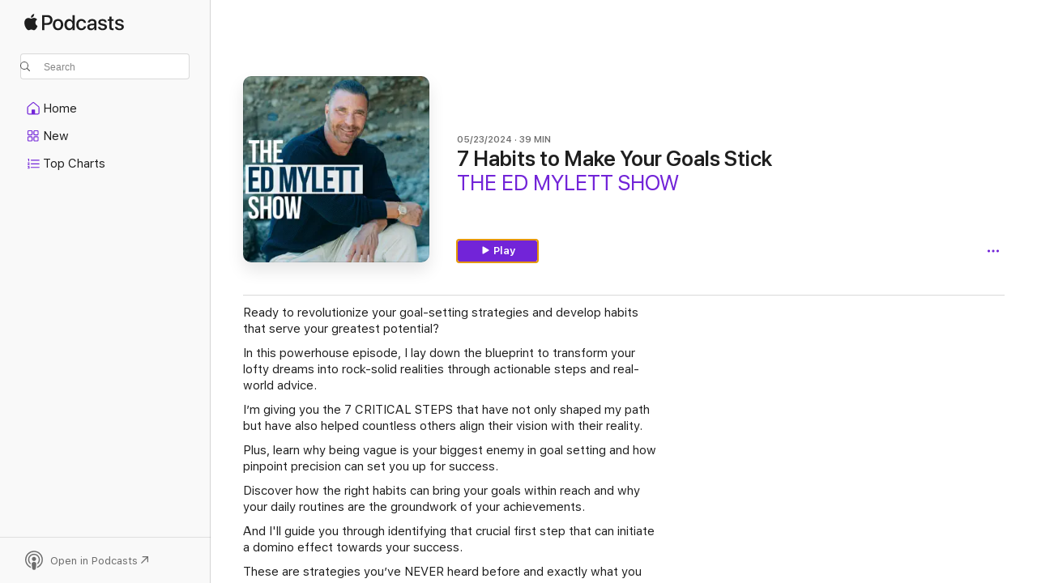

--- FILE ---
content_type: text/html
request_url: https://podcasts.apple.com/us/podcast/7-habits-to-make-your-goals-stick/id1181233130?i=1000656484047
body_size: 14478
content:
<!DOCTYPE html>
<html dir="ltr" lang="en-US">
    <head>
        <meta charset="utf-8" />
        <meta http-equiv="X-UA-Compatible" content="IE=edge" />
        <meta name="viewport" content="width=device-width,initial-scale=1" />
        <meta name="applicable-device" content="pc,mobile" />
        <meta name="referrer" content="strict-origin" />

        <link
            rel="apple-touch-icon"
            sizes="180x180"
            href="/assets/favicon/favicon-180.png"
        />
        <link
            rel="icon"
            type="image/png"
            sizes="32x32"
            href="/assets/favicon/favicon-32.png"
        />
        <link
            rel="icon"
            type="image/png"
            sizes="16x16"
            href="/assets/favicon/favicon-16.png"
        />
        <link
            rel="mask-icon"
            href="/assets/favicon/favicon.svg"
            color="#7e50df"
        />
        <link rel="manifest" href="/manifest.json" />

        <title>7 Habits to Make Your Goals St… - THE ED MYLETT SHOW - Apple Podcasts</title><!-- HEAD_svelte-1frznod_START --><link rel="preconnect" href="//www.apple.com/wss/fonts" crossorigin="anonymous"><link rel="stylesheet" as="style" href="//www.apple.com/wss/fonts?families=SF+Pro,v4%7CSF+Pro+Icons,v1&amp;display=swap" type="text/css" referrerpolicy="strict-origin-when-cross-origin"><!-- HEAD_svelte-1frznod_END --><!-- HEAD_svelte-eg3hvx_START -->    <meta name="description" content="Ready to revolutionize your goal-setting strategies and develop habits that serve your greatest potential?

In this powerhouse episode, I lay down the blueprint">  <link rel="canonical" href="https://podcasts.apple.com/us/podcast/7-habits-to-make-your-goals-stick/id1181233130?i=1000656484047">   <link rel="alternate" type="application/json+oembed" href="https://podcasts.apple.com/api/oembed?url=https%3A%2F%2Fpodcasts.apple.com%2Fus%2Fpodcast%2F7-habits-to-make-your-goals-stick%2Fid1181233130%3Fi%3D1000656484047" title="7 Habits to Make Your Goals St… - THE ED MYLETT SHOW - Apple Podcasts">  <meta name="al:ios:app_store_id" content="525463029"> <meta name="al:ios:app_name" content="Apple Podcasts"> <meta name="apple:content_id" content="1000656484047"> <meta name="apple:title" content="7 Habits to Make Your Goals Stick"> <meta name="apple:description" content="Ready to revolutionize your goal-setting strategies and develop habits that serve your greatest potential?

In this powerhouse episode, I lay down the blueprint">   <meta property="og:title" content="7 Habits to Make Your Goals Stick"> <meta property="og:description" content="Podcast Episode · THE ED MYLETT SHOW · 05/23/2024 · 39m"> <meta property="og:site_name" content="Apple Podcasts"> <meta property="og:url" content="https://podcasts.apple.com/us/podcast/7-habits-to-make-your-goals-stick/id1181233130?i=1000656484047"> <meta property="og:image" content="https://is1-ssl.mzstatic.com/image/thumb/Podcasts112/v4/0c/12/b7/0c12b7aa-b150-75dd-191b-ad439144881e/mza_1317836839904583514.jpg/1200x1200bf-60.jpg"> <meta property="og:image:secure_url" content="https://is1-ssl.mzstatic.com/image/thumb/Podcasts112/v4/0c/12/b7/0c12b7aa-b150-75dd-191b-ad439144881e/mza_1317836839904583514.jpg/1200x1200bf-60.jpg"> <meta property="og:image:alt" content="7 Habits to Make Your Goals Stick"> <meta property="og:image:width" content="1200"> <meta property="og:image:height" content="1200"> <meta property="og:image:type" content="image/jpg"> <meta property="og:type" content="website"> <meta property="og:locale" content="en_US">     <meta name="twitter:title" content="7 Habits to Make Your Goals Stick"> <meta name="twitter:description" content="Podcast Episode · THE ED MYLETT SHOW · 05/23/2024 · 39m"> <meta name="twitter:site" content="@ApplePodcasts"> <meta name="twitter:image" content="https://is1-ssl.mzstatic.com/image/thumb/Podcasts112/v4/0c/12/b7/0c12b7aa-b150-75dd-191b-ad439144881e/mza_1317836839904583514.jpg/1200x1200bf-60.jpg"> <meta name="twitter:image:alt" content="7 Habits to Make Your Goals Stick"> <meta name="twitter:card" content="summary">      <!-- HTML_TAG_START -->
                <script id=schema:episode type="application/ld+json">
                    {"@context":"http://schema.org","@type":"PodcastEpisode","productionCompany":"Ed Mylett | Cumulus Podcast Network","datePublished":"2024-05-23","description":"Ready to revolutionize your goal-setting strategies and develop habits that serve your greatest potential?\n\nIn this powerhouse episode, I lay down the blueprint to transform your lofty dreams into rock-solid realities through actionable steps and real-world advice.\n\nI’m giving you the 7 CRITICAL STEPS that have not only shaped my path but have also helped countless others align their vision with their reality. \n\nPlus, learn why being vague is your biggest enemy in goal setting and how pinpoint precision can set you up for success.\n\nDiscover how the right habits can bring your goals within reach and why your daily routines are the groundwork of your achievements.\n\nAnd I'll guide you through identifying that crucial first step that can initiate a domino effect towards your success.\n\nThese are strategies you’ve NEVER heard before and exactly what you need to to help you revolutionize your goals and develop habits that serve you.\nLearn more about your ad choices. Visit megaphone.fm/adchoices","duration":"PT39M6S","genre":["Self-Improvement"],"name":"7 Habits to Make Your Goals Stick","offers":[{"@type":"Offer","category":"free","price":0}],"potentialAction":{"@type":"ListenAction","expectsAcceptanceOf":{"@type":"Offer","category":"free"},"target":{"@type":"EntryPoint","actionPlatform":"https://podcasts.apple.com/us/podcast/7-habits-to-make-your-goals-stick/id1181233130?i=1000656484047"}},"url":"https://podcasts.apple.com/us/podcast/7-habits-to-make-your-goals-stick/id1181233130?i=1000656484047","partOfSeries":{"@type":"CreativeWorkSeries","name":"THE ED MYLETT SHOW","url":"https://podcasts.apple.com/us/podcast/the-ed-mylett-show/id1181233130","offers":[{"@type":"Offer","category":"free","price":0}]},"thumbnailUrl":"https://is1-ssl.mzstatic.com/image/thumb/Podcasts112/v4/0c/12/b7/0c12b7aa-b150-75dd-191b-ad439144881e/mza_1317836839904583514.jpg/1200x1200bf.webp"}
                </script>
                <!-- HTML_TAG_END -->    <!-- HEAD_svelte-eg3hvx_END --><!-- HEAD_svelte-1p7jl_START --><!-- HEAD_svelte-1p7jl_END -->
      <script type="module" crossorigin src="/assets/index~2c50f96d46.js"></script>
      <link rel="stylesheet" href="/assets/index~965ccb6a44.css">
    </head>
    <body>
        <svg style="display: none" xmlns="http://www.w3.org/2000/svg">
            <symbol id="play-circle-fill" viewBox="0 0 60 60">
                <path
                    class="icon-circle-fill__circle"
                    fill="var(--iconCircleFillBG, transparent)"
                    d="M30 60c16.411 0 30-13.617 30-30C60 13.588 46.382 0 29.971 0 13.588 0 .001 13.588.001 30c0 16.383 13.617 30 30 30Z"
                />
                <path
                    fill="var(--iconFillArrow, var(--keyColor, black))"
                    d="M24.411 41.853c-1.41.853-3.028.177-3.028-1.294V19.47c0-1.44 1.735-2.058 3.028-1.294l17.265 10.235a1.89 1.89 0 0 1 0 3.265L24.411 41.853Z"
                />
            </symbol>
        </svg>
        <script defer src="/assets/focus-visible/focus-visible.min.js"></script>
        

        <script
            async
            src="/includes/js-cdn/musickit/v3/amp/musickit.js"
        ></script>
        <script
            type="module"
            async
            src="/includes/js-cdn/musickit/v3/components/musickit-components/musickit-components.esm.js"
        ></script>
        <script
            nomodule
            async
            src="/includes/js-cdn/musickit/v3/components/musickit-components/musickit-components.js"
        ></script>
        <div id="body-container">
              <div class="app-container svelte-ybg737" data-testid="app-container"> <div class="header svelte-1jb51s" data-testid="header"><nav data-testid="navigation" class="navigation svelte-13li0vp"><div class="navigation__header svelte-13li0vp"><div data-testid="logo" class="logo svelte-1gk6pig"> <a aria-label="Apple Podcasts" role="img" href="https://podcasts.apple.com/us/new" class="svelte-1gk6pig"><svg height="12" viewBox="0 0 67 12" width="67" class="podcasts-logo" aria-hidden="true"><path d="M45.646 3.547c1.748 0 2.903.96 2.903 2.409v5.048h-1.44V9.793h-.036c-.424.819-1.35 1.337-2.31 1.337-1.435 0-2.437-.896-2.437-2.22 0-1.288.982-2.065 2.722-2.17l2.005-.112v-.56c0-.82-.536-1.282-1.448-1.282-.836 0-1.42.4-1.539 1.037H42.66c.042-1.33 1.274-2.276 2.986-2.276zm-22.971 0c2.123 0 3.474 1.456 3.474 3.774 0 2.325-1.344 3.774-3.474 3.774s-3.474-1.45-3.474-3.774c0-2.318 1.358-3.774 3.474-3.774zm15.689 0c1.88 0 3.05 1.19 3.174 2.626h-1.434c-.132-.778-.737-1.359-1.726-1.359-1.156 0-1.922.974-1.922 2.507 0 1.568.773 2.514 1.936 2.514.933 0 1.545-.47 1.712-1.324h1.448c-.167 1.548-1.399 2.584-3.174 2.584-2.089 0-3.453-1.435-3.453-3.774 0-2.29 1.364-3.774 3.439-3.774zm14.263.007c1.622 0 2.785.903 2.82 2.206h-1.414c-.062-.652-.612-1.05-1.448-1.05-.814 0-1.357.377-1.357.952 0 .44.362.735 1.12.924l1.233.287c1.476.357 2.033.903 2.033 1.981 0 1.33-1.254 2.241-3.043 2.241-1.726 0-2.889-.89-3-2.234h1.49c.104.708.668 1.086 1.58 1.086.898 0 1.462-.371 1.462-.96 0-.455-.279-.7-1.044-.896L51.75 7.77c-1.323-.322-1.991-1.001-1.991-2.024 0-1.302 1.163-2.191 2.868-2.191zm11.396 0c1.622 0 2.784.903 2.82 2.206h-1.414c-.063-.652-.613-1.05-1.448-1.05-.815 0-1.358.377-1.358.952 0 .44.362.735 1.121.924l1.232.287C66.452 7.23 67 7.776 67 8.854c0 1.33-1.244 2.241-3.033 2.241-1.726 0-2.889-.89-3-2.234h1.49c.104.708.668 1.086 1.58 1.086.898 0 1.461-.371 1.461-.96 0-.455-.278-.7-1.044-.896l-1.308-.322c-1.323-.322-1.992-1.001-1.992-2.024 0-1.302 1.163-2.191 2.869-2.191zM6.368 2.776l.221.001c.348.028 1.352.135 1.994 1.091-.053.04-1.19.7-1.177 2.088.013 1.656 1.445 2.209 1.458 2.222-.013.041-.227.782-.749 1.55-.455.673-.924 1.333-1.673 1.346-.723.014-.964-.43-1.793-.43-.83 0-1.098.417-1.78.444-.723.027-1.272-.715-1.727-1.388C.205 8.34-.504 5.862.46 4.191c.468-.835 1.325-1.36 2.248-1.373.71-.013 1.365.471 1.793.471.429 0 1.191-.565 2.088-.512zM33.884.9v10.104h-1.462V9.751h-.028c-.432.84-1.267 1.33-2.332 1.33-1.83 0-3.077-1.484-3.077-3.76s1.246-3.76 3.063-3.76c1.051 0 1.88.49 2.297 1.302h.028V.9zm24.849.995v1.743h1.392v1.197h-1.392v4.061c0 .63.279.925.891.925.153 0 .397-.021.494-.035v1.19c-.167.042-.5.07-.835.07-1.483 0-2.06-.56-2.06-1.989V4.835h-1.066V3.638h1.065V1.895zM15.665.9c1.949 0 3.306 1.352 3.306 3.32 0 1.974-1.385 3.332-3.355 3.332h-2.158v3.452h-1.56V.9zm31.388 6.778-1.803.112c-.898.056-1.406.448-1.406 1.078 0 .645.529 1.065 1.336 1.065 1.051 0 1.873-.729 1.873-1.688zM22.675 4.793c-1.218 0-1.942.946-1.942 2.528 0 1.596.724 2.528 1.942 2.528s1.942-.932 1.942-2.528c0-1.59-.724-2.528-1.942-2.528zm7.784.056c-1.17 0-1.935.974-1.935 2.472 0 1.512.765 2.479 1.935 2.479 1.155 0 1.928-.98 1.928-2.479 0-1.484-.773-2.472-1.928-2.472zM15.254 2.224h-1.796v4.012h1.789c1.357 0 2.13-.735 2.13-2.01 0-1.274-.773-2.002-2.123-2.002zM6.596.13c.067.649-.188 1.283-.563 1.756-.39.46-1.007.824-1.624.77-.08-.621.228-1.283.577-1.688.389-.473 1.06-.81 1.61-.838z"></path></svg></a> </div> <div class="search-input-wrapper svelte-1gxcl7k" data-testid="search-input"><div data-testid="amp-search-input" aria-controls="search-suggestions" aria-expanded="false" aria-haspopup="listbox" aria-owns="search-suggestions" class="search-input-container svelte-rg26q6" tabindex="-1" role=""><div class="flex-container svelte-rg26q6"><form id="search-input-form" class="svelte-rg26q6"><svg height="16" width="16" viewBox="0 0 16 16" class="search-svg" aria-hidden="true"><path d="M11.87 10.835c.018.015.035.03.051.047l3.864 3.863a.735.735 0 1 1-1.04 1.04l-3.863-3.864a.744.744 0 0 1-.047-.051 6.667 6.667 0 1 1 1.035-1.035zM6.667 12a5.333 5.333 0 1 0 0-10.667 5.333 5.333 0 0 0 0 10.667z"></path></svg> <input value="" aria-autocomplete="list" aria-multiline="false" aria-controls="search-suggestions" placeholder="Search" spellcheck="false" autocomplete="off" autocorrect="off" autocapitalize="off" type="text" inputmode="search" class="search-input__text-field svelte-rg26q6" data-testid="search-input__text-field"></form> </div> <div data-testid="search-scope-bar"></div>   </div> </div></div> <div data-testid="navigation-content" class="navigation__content svelte-13li0vp" id="navigation" aria-hidden="false"><div class="navigation__scrollable-container svelte-13li0vp"><div data-testid="navigation-items-primary" class="navigation-items navigation-items--primary svelte-ng61m8"> <ul class="navigation-items__list svelte-ng61m8">  <li class="navigation-item navigation-item__home svelte-1a5yt87" aria-selected="false" data-testid="navigation-item"> <a href="https://podcasts.apple.com/us/home" class="navigation-item__link svelte-1a5yt87" role="button" data-testid="home" aria-pressed="false"><div class="navigation-item__content svelte-zhx7t9"> <span class="navigation-item__icon svelte-zhx7t9"> <svg xmlns="http://www.w3.org/2000/svg" width="24" height="24" viewBox="0 0 24 24" aria-hidden="true"><path d="M6.392 19.41H17.84c1.172 0 1.831-.674 1.831-1.787v-6.731c0-.689-.205-1.18-.732-1.612l-5.794-4.863c-.322-.271-.651-.403-1.025-.403-.374 0-.703.132-1.025.403L5.3 9.28c-.527.432-.732.923-.732 1.612v6.73c0 1.114.659 1.788 1.823 1.788Zm0-1.106c-.402 0-.717-.293-.717-.681v-6.731c0-.352.088-.564.337-.77l5.793-4.855c.11-.088.227-.147.315-.147s.205.059.315.147l5.793 4.856c.242.205.337.417.337.769v6.73c0 .389-.315.682-.725.682h-3.596v-4.431c0-.337-.22-.557-.557-.557H10.56c-.337 0-.564.22-.564.557v4.43H6.392Z"></path></svg> </span> <span class="navigation-item__label svelte-zhx7t9"> Home </span> </div></a>  </li>  <li class="navigation-item navigation-item__new svelte-1a5yt87" aria-selected="false" data-testid="navigation-item"> <a href="https://podcasts.apple.com/us/new" class="navigation-item__link svelte-1a5yt87" role="button" data-testid="new" aria-pressed="false"><div class="navigation-item__content svelte-zhx7t9"> <span class="navigation-item__icon svelte-zhx7t9"> <svg xmlns="http://www.w3.org/2000/svg" width="24" height="24" viewBox="0 0 24 24" aria-hidden="true"><path d="M9.739 11.138c.93 0 1.399-.47 1.399-1.436V6.428c0-.967-.47-1.428-1.4-1.428h-3.34C5.469 5 5 5.461 5 6.428v3.274c0 .967.469 1.436 1.399 1.436h3.34Zm7.346 0c.93 0 1.399-.47 1.399-1.436V6.428c0-.967-.469-1.428-1.399-1.428h-3.333c-.937 0-1.406.461-1.406 1.428v3.274c0 .967.469 1.436 1.406 1.436h3.333Zm-7.368-1.033H6.414c-.257 0-.381-.132-.381-.403V6.428c0-.263.124-.395.38-.395h3.304c.256 0 .388.132.388.395v3.274c0 .271-.132.403-.388.403Zm7.353 0h-3.303c-.264 0-.388-.132-.388-.403V6.428c0-.263.124-.395.388-.395h3.303c.257 0 .381.132.381.395v3.274c0 .271-.124.403-.38.403Zm-7.33 8.379c.93 0 1.399-.462 1.399-1.428v-3.282c0-.96-.47-1.428-1.4-1.428h-3.34c-.93 0-1.398.469-1.398 1.428v3.282c0 .966.469 1.428 1.399 1.428h3.34Zm7.346 0c.93 0 1.399-.462 1.399-1.428v-3.282c0-.96-.469-1.428-1.399-1.428h-3.333c-.937 0-1.406.469-1.406 1.428v3.282c0 .966.469 1.428 1.406 1.428h3.333ZM9.717 17.45H6.414c-.257 0-.381-.132-.381-.395v-3.274c0-.271.124-.403.38-.403h3.304c.256 0 .388.132.388.403v3.274c0 .263-.132.395-.388.395Zm7.353 0h-3.303c-.264 0-.388-.132-.388-.395v-3.274c0-.271.124-.403.388-.403h3.303c.257 0 .381.132.381.403v3.274c0 .263-.124.395-.38.395Z"></path></svg> </span> <span class="navigation-item__label svelte-zhx7t9"> New </span> </div></a>  </li>  <li class="navigation-item navigation-item__charts svelte-1a5yt87" aria-selected="false" data-testid="navigation-item"> <a href="https://podcasts.apple.com/us/charts" class="navigation-item__link svelte-1a5yt87" role="button" data-testid="charts" aria-pressed="false"><div class="navigation-item__content svelte-zhx7t9"> <span class="navigation-item__icon svelte-zhx7t9"> <svg xmlns="http://www.w3.org/2000/svg" width="24" height="24" viewBox="0 0 24 24" aria-hidden="true"><path d="M6.597 9.362c.278 0 .476-.161.476-.49V6.504c0-.307-.22-.505-.542-.505-.257 0-.418.088-.6.212l-.52.36c-.147.102-.228.197-.228.35 0 .191.147.323.315.323.095 0 .14-.015.264-.102l.337-.227h.014V8.87c0 .33.19.49.484.49Zm12.568-.886c.33 0 .593-.257.593-.586a.586.586 0 0 0-.593-.594h-9.66a.586.586 0 0 0-.594.594c0 .33.264.586.593.586h9.661ZM7.3 13.778c.198 0 .351-.139.351-.344 0-.22-.146-.359-.351-.359H6.252v-.022l.601-.483c.498-.41.696-.645.696-1.077 0-.586-.49-.981-1.282-.981-.703 0-1.208.366-1.208.835 0 .234.153.359.402.359.169 0 .279-.052.381-.22.103-.176.235-.271.44-.271.212 0 .366.139.366.344 0 .176-.088.33-.469.63l-.96.791a.493.493 0 0 0-.204.41c0 .227.16.388.402.388H7.3Zm11.865-.871a.59.59 0 1 0 0-1.18h-9.66a.59.59 0 1 0 0 1.18h9.66ZM6.282 18.34c.871 0 1.384-.388 1.384-1.003 0-.403-.278-.681-.784-.725v-.022c.367-.066.66-.315.66-.74 0-.557-.542-.864-1.268-.864-.57 0-1.193.27-1.193.754 0 .205.146.352.373.352.161 0 .234-.066.337-.176.168-.183.3-.242.483-.242.227 0 .396.11.396.33 0 .205-.176.308-.476.308h-.08c-.206 0-.338.102-.338.314 0 .198.125.315.337.315h.095c.33 0 .506.11.506.337 0 .198-.183.345-.432.345-.257 0-.44-.147-.579-.286-.088-.08-.161-.14-.3-.14-.235 0-.403.14-.403.367 0 .505.688.776 1.282.776Zm12.883-1.01c.33 0 .593-.257.593-.586a.586.586 0 0 0-.593-.594h-9.66a.586.586 0 0 0-.594.594c0 .33.264.586.593.586h9.661Z"></path></svg> </span> <span class="navigation-item__label svelte-zhx7t9"> Top Charts </span> </div></a>  </li>  <li class="navigation-item navigation-item__search svelte-1a5yt87" aria-selected="false" data-testid="navigation-item"> <a href="https://podcasts.apple.com/us/search" class="navigation-item__link svelte-1a5yt87" role="button" data-testid="search" aria-pressed="false"><div class="navigation-item__content svelte-zhx7t9"> <span class="navigation-item__icon svelte-zhx7t9"> <svg height="24" viewBox="0 0 24 24" width="24" aria-hidden="true"><path d="M17.979 18.553c.476 0 .813-.366.813-.835a.807.807 0 0 0-.235-.586l-3.45-3.457a5.61 5.61 0 0 0 1.158-3.413c0-3.098-2.535-5.633-5.633-5.633C7.542 4.63 5 7.156 5 10.262c0 3.098 2.534 5.632 5.632 5.632a5.614 5.614 0 0 0 3.274-1.055l3.472 3.472a.835.835 0 0 0 .6.242zm-7.347-3.875c-2.417 0-4.416-2-4.416-4.416 0-2.417 2-4.417 4.416-4.417 2.417 0 4.417 2 4.417 4.417s-2 4.416-4.417 4.416z" fill-opacity=".95"></path></svg> </span> <span class="navigation-item__label svelte-zhx7t9"> Search </span> </div></a>  </li></ul> </div>   </div> <div class="navigation__native-cta"><div slot="native-cta"></div></div></div> </nav> </div>  <div id="scrollable-page" class="scrollable-page svelte-ofwq8g" data-testid="main-section" aria-hidden="false"> <div class="player-bar svelte-dsbdte" data-testid="player-bar" aria-label="Media Controls" aria-hidden="false">   </div> <main data-testid="main" class="svelte-n0itnb"><div class="content-container svelte-n0itnb" data-testid="content-container">    <div class="page-container svelte-1vsyrnf">    <div class="section section--episodeHeaderRegular svelte-1cj8vg9 without-bottom-spacing" data-testid="section-container" aria-label="Featured" aria-hidden="false"> <div class="shelf-content" data-testid="shelf-content"> <div class="container-detail-header svelte-rknnd2 container-detail-header--no-description" data-testid="container-detail-header"><div slot="artwork" data-testid="artwork" class="svelte-16t2ez2 uses-show-size"><div data-testid="artwork-component" class="artwork-component artwork-component--aspect-ratio artwork-component--orientation-square svelte-g1i36u container-style   artwork-component--fullwidth    artwork-component--has-borders" style="
            --artwork-bg-color: #061d2a;
            --aspect-ratio: 1;
            --placeholder-bg-color: #061d2a;
       ">   <picture class="svelte-g1i36u"><source sizes=" (max-width:999px) 270px,(min-width:1000px) and (max-width:1319px) 300px,(min-width:1320px) and (max-width:1679px) 300px,300px" srcset="https://is1-ssl.mzstatic.com/image/thumb/Podcasts112/v4/0c/12/b7/0c12b7aa-b150-75dd-191b-ad439144881e/mza_1317836839904583514.jpg/270x270bb.webp 270w,https://is1-ssl.mzstatic.com/image/thumb/Podcasts112/v4/0c/12/b7/0c12b7aa-b150-75dd-191b-ad439144881e/mza_1317836839904583514.jpg/300x300bb.webp 300w,https://is1-ssl.mzstatic.com/image/thumb/Podcasts112/v4/0c/12/b7/0c12b7aa-b150-75dd-191b-ad439144881e/mza_1317836839904583514.jpg/540x540bb.webp 540w,https://is1-ssl.mzstatic.com/image/thumb/Podcasts112/v4/0c/12/b7/0c12b7aa-b150-75dd-191b-ad439144881e/mza_1317836839904583514.jpg/600x600bb.webp 600w" type="image/webp"> <source sizes=" (max-width:999px) 270px,(min-width:1000px) and (max-width:1319px) 300px,(min-width:1320px) and (max-width:1679px) 300px,300px" srcset="https://is1-ssl.mzstatic.com/image/thumb/Podcasts112/v4/0c/12/b7/0c12b7aa-b150-75dd-191b-ad439144881e/mza_1317836839904583514.jpg/270x270bb-60.jpg 270w,https://is1-ssl.mzstatic.com/image/thumb/Podcasts112/v4/0c/12/b7/0c12b7aa-b150-75dd-191b-ad439144881e/mza_1317836839904583514.jpg/300x300bb-60.jpg 300w,https://is1-ssl.mzstatic.com/image/thumb/Podcasts112/v4/0c/12/b7/0c12b7aa-b150-75dd-191b-ad439144881e/mza_1317836839904583514.jpg/540x540bb-60.jpg 540w,https://is1-ssl.mzstatic.com/image/thumb/Podcasts112/v4/0c/12/b7/0c12b7aa-b150-75dd-191b-ad439144881e/mza_1317836839904583514.jpg/600x600bb-60.jpg 600w" type="image/jpeg"> <img alt="THE ED MYLETT SHOW" class="artwork-component__contents artwork-component__image svelte-g1i36u" src="/assets/artwork/1x1.gif" decoding="async" width="300" height="300" fetchpriority="auto" style="opacity: 1;"></picture> </div> <div class="progress-bar svelte-16t2ez2"></div></div> <div class="headings svelte-rknnd2"><div class="headings__metadata-top svelte-rknnd2"><ul class="metadata svelte-16t2ez2"><li class="svelte-16t2ez2">05/23/2024</li><li class="svelte-16t2ez2">39 MIN</li> </ul> </div> <h1 class="headings__title svelte-rknnd2" data-testid="non-editable-product-title"><span dir="auto">7 Habits to Make Your Goals Stick</span></h1> <div class="headings__subtitles svelte-rknnd2" data-testid="product-subtitles"><div class="subtitle-action svelte-16t2ez2"> <a data-testid="click-action" href="https://podcasts.apple.com/us/podcast/the-ed-mylett-show/id1181233130" class="link-action svelte-1c9ml6j" dir="auto">THE ED MYLETT SHOW</a></div></div>  </div>  <div class="primary-actions svelte-rknnd2"><div class="primary-actions__button primary-actions__button--play svelte-rknnd2"> <div class="play-button-container svelte-16t2ez2" data-should-focus> <div class="button-action svelte-1dchn99 primary" data-testid="button-action"> <div class="button svelte-5myedz primary" data-testid="button-base-wrapper"><button data-testid="button-base" type="button"  class="svelte-5myedz"> <span data-testid="button-icon-play" class="icon svelte-1dchn99"><svg height="16" viewBox="0 0 16 16" width="16"><path d="m4.4 15.14 10.386-6.096c.842-.459.794-1.64 0-2.097L4.401.85c-.87-.53-2-.12-2 .82v12.625c0 .966 1.06 1.4 2 .844z"></path></svg></span>  Play  </button> </div> </div> </div> </div> </div> <div class="secondary-actions svelte-rknnd2"><div slot="secondary-actions"><div class="cloud-buttons svelte-1vilthy" data-testid="cloud-buttons"><div class="cloud-buttons__save svelte-1vilthy"></div> <amp-contextual-menu-button config="[object Object]" class="svelte-dj0bcp"> <span aria-label="MORE" class="more-button svelte-dj0bcp  more-button--non-platter" data-testid="more-button" slot="trigger-content"><svg width="28" height="28" viewBox="0 0 28 28" class="glyph" xmlns="http://www.w3.org/2000/svg"><circle fill="var(--iconCircleFill, transparent)" cx="14" cy="14" r="14"></circle><path fill="var(--iconEllipsisFill, white)" d="M10.105 14c0-.87-.687-1.55-1.564-1.55-.862 0-1.557.695-1.557 1.55 0 .848.695 1.55 1.557 1.55.855 0 1.564-.702 1.564-1.55zm5.437 0c0-.87-.68-1.55-1.542-1.55A1.55 1.55 0 0012.45 14c0 .848.695 1.55 1.55 1.55.848 0 1.542-.702 1.542-1.55zm5.474 0c0-.87-.687-1.55-1.557-1.55-.87 0-1.564.695-1.564 1.55 0 .848.694 1.55 1.564 1.55.848 0 1.557-.702 1.557-1.55z"></path></svg></span> </amp-contextual-menu-button> </div></div></div></div> </div></div> <div class="section section--paragraph svelte-1cj8vg9     section--display-separator" data-testid="section-container" aria-hidden="false"> <div class="shelf-content" data-testid="shelf-content">  <div data-testid="paragraphs" class="paragraph-wrapper svelte-l0g9pr" dir="auto"><!-- HTML_TAG_START --><p>Ready to revolutionize your goal-setting strategies and develop habits that serve your greatest potential?</p><p>In this powerhouse episode, I lay down the blueprint to transform your lofty dreams into rock-solid realities through actionable steps and real-world advice.</p><p>I’m giving you the 7 CRITICAL STEPS that have not only shaped my path but have also helped countless others align their vision with their reality.&nbsp;</p><p>Plus, learn why being vague is your biggest enemy in goal setting and how pinpoint precision can set you up for success.</p><p>Discover how the right habits can bring your goals within reach and why your daily routines are the groundwork of your achievements.</p><p>And I'll guide you through identifying that crucial first step that can initiate a domino effect towards your success.</p><p>These are strategies you’ve NEVER heard before and exactly what you need to to help you revolutionize your goals and develop habits that serve you.</p><p>Learn more about your ad choices. Visit megaphone.fm/adchoices</p><!-- HTML_TAG_END --> </div></div></div> <div class="section section--ellipse svelte-1cj8vg9" data-testid="section-container" aria-label="Hosts &amp; Guests" aria-hidden="false"><div class="header svelte-fr9z27">  <div class="header-title-wrapper svelte-fr9z27">    <h2 class="title svelte-fr9z27" data-testid="header-title"><span class="dir-wrapper" dir="auto">Hosts &amp; Guests</span></h2> </div> <div slot="buttons" class="section-header-buttons svelte-1cj8vg9"></div> </div> <div class="shelf-content" data-testid="shelf-content">  <div class="shelf"><section data-testid="shelf-component" class="shelf-grid shelf-grid--onhover svelte-12rmzef" style="
            --grid-max-content-xsmall: 94px; --grid-column-gap-xsmall: 10px; --grid-row-gap-xsmall: 24px; --grid-small: 6; --grid-column-gap-small: 20px; --grid-row-gap-small: 24px; --grid-medium: 8; --grid-column-gap-medium: 20px; --grid-row-gap-medium: 24px; --grid-large: 10; --grid-column-gap-large: 20px; --grid-row-gap-large: 24px; --grid-xlarge: 10; --grid-column-gap-xlarge: 20px; --grid-row-gap-xlarge: 24px;
            --grid-type: H;
            --grid-rows: 1;
            --standard-lockup-shadow-offset: 15px;
            
        "> <div class="shelf-grid__body svelte-12rmzef" data-testid="shelf-body">   <button disabled aria-label="Previous Page" type="button" class="shelf-grid-nav__arrow shelf-grid-nav__arrow--left svelte-1xmivhv" data-testid="shelf-button-left" style="--offset: 
                        calc(10px * -1);
                    ;"><svg viewBox="0 0 9 31" xmlns="http://www.w3.org/2000/svg"><path d="M5.275 29.46a1.61 1.61 0 0 0 1.456 1.077c1.018 0 1.772-.737 1.772-1.737 0-.526-.277-1.186-.449-1.62l-4.68-11.912L8.05 3.363c.172-.442.45-1.116.45-1.625A1.702 1.702 0 0 0 6.728.002a1.603 1.603 0 0 0-1.456 1.09L.675 12.774c-.301.775-.677 1.744-.677 2.495 0 .754.376 1.705.677 2.498L5.272 29.46Z"></path></svg></button> <ul slot="shelf-content" class="shelf-grid__list shelf-grid__list--grid-type-H shelf-grid__list--grid-rows-1 svelte-12rmzef" role="list" tabindex="-1" data-testid="shelf-item-list">   <li class="shelf-grid__list-item svelte-12rmzef" data-test-id="shelf-grid-list-item-0" data-index="0" aria-hidden="true"><div class="svelte-12rmzef"><div slot="item"><div class="ellipse-lockup svelte-128b17k"> <a data-testid="click-action" href="https://podcasts.apple.com/us/browse" class="link-action svelte-1c9ml6j" dir="auto"><div class="ellipse-lockup svelte-f2g5g5 content-container" data-testid="ellipse-lockup"><div class="artwork svelte-f2g5g5" aria-hidden="true"> <div data-testid="artwork-component" class="artwork-component artwork-component--aspect-ratio artwork-component--orientation-square svelte-g1i36u container-style   artwork-component--fullwidth    artwork-component--has-borders" style="
            --artwork-bg-color: #485f5b;
            --aspect-ratio: 1;
            --placeholder-bg-color: #485f5b;
       ">   <picture class="svelte-g1i36u"><source sizes="(max-width:739px) 160px,(min-width:740px) and (max-width:999px) 190px,(min-width:1000px) and (max-width:1319px) 220px,(min-width:1320px) and (max-width:1679px) 243px,243px" srcset="https://is1-ssl.mzstatic.com/image/thumb/oWPcTxD50f1-2BwGZ3h5AQ/160x160ve.webp 160w,https://is1-ssl.mzstatic.com/image/thumb/oWPcTxD50f1-2BwGZ3h5AQ/190x190ve.webp 190w,https://is1-ssl.mzstatic.com/image/thumb/oWPcTxD50f1-2BwGZ3h5AQ/220x220ve.webp 220w,https://is1-ssl.mzstatic.com/image/thumb/oWPcTxD50f1-2BwGZ3h5AQ/243x243ve.webp 243w,https://is1-ssl.mzstatic.com/image/thumb/oWPcTxD50f1-2BwGZ3h5AQ/280x280ve.webp 280w" type="image/webp"> <source sizes="(max-width:739px) 160px,(min-width:740px) and (max-width:999px) 190px,(min-width:1000px) and (max-width:1319px) 220px,(min-width:1320px) and (max-width:1679px) 243px,243px" srcset="https://is1-ssl.mzstatic.com/image/thumb/oWPcTxD50f1-2BwGZ3h5AQ/160x160ve-60.jpg 160w,https://is1-ssl.mzstatic.com/image/thumb/oWPcTxD50f1-2BwGZ3h5AQ/190x190ve-60.jpg 190w,https://is1-ssl.mzstatic.com/image/thumb/oWPcTxD50f1-2BwGZ3h5AQ/220x220ve-60.jpg 220w,https://is1-ssl.mzstatic.com/image/thumb/oWPcTxD50f1-2BwGZ3h5AQ/243x243ve-60.jpg 243w,https://is1-ssl.mzstatic.com/image/thumb/oWPcTxD50f1-2BwGZ3h5AQ/280x280ve-60.jpg 280w" type="image/jpeg"> <img alt="Ed Mylett" class="artwork-component__contents artwork-component__image svelte-g1i36u" loading="lazy" src="/assets/artwork/1x1.gif" decoding="async" width="243" height="243" fetchpriority="auto" style="opacity: 1;"></picture> </div> </div> <div class="text-container svelte-f2g5g5">  <div class="multiline-clamp svelte-1a7gcr6 multiline-clamp--overflow" style="--mc-lineClamp: var(--defaultClampOverride, 2);" role="text"> <span class="multiline-clamp__text svelte-1a7gcr6"><h3 data-testid="ellipse-lockup__title" class="title svelte-f2g5g5">Ed Mylett</h3></span> </div> <p data-testid="ellipse-lockup__sub-title" class="subtitle svelte-f2g5g5"><span class="subtitle-entry svelte-f2g5g5">Host</span></p></div> </div></a> </div></div> </div></li> </ul> <button aria-label="Next Page" type="button" class="shelf-grid-nav__arrow shelf-grid-nav__arrow--right svelte-1xmivhv" data-testid="shelf-button-right" style="--offset: 
                        calc(10px * -1);
                    ;"><svg viewBox="0 0 9 31" xmlns="http://www.w3.org/2000/svg"><path d="M5.275 29.46a1.61 1.61 0 0 0 1.456 1.077c1.018 0 1.772-.737 1.772-1.737 0-.526-.277-1.186-.449-1.62l-4.68-11.912L8.05 3.363c.172-.442.45-1.116.45-1.625A1.702 1.702 0 0 0 6.728.002a1.603 1.603 0 0 0-1.456 1.09L.675 12.774c-.301.775-.677 1.744-.677 2.495 0 .754.376 1.705.677 2.498L5.272 29.46Z"></path></svg></button></div> </section></div></div></div> <div class="section section--information svelte-1cj8vg9" data-testid="section-container" aria-label="Information" aria-hidden="false"><div class="header svelte-fr9z27">  <div class="header-title-wrapper svelte-fr9z27">    <h2 class="title svelte-fr9z27" data-testid="header-title"><span class="dir-wrapper" dir="auto">Information</span></h2> </div> <div slot="buttons" class="section-header-buttons svelte-1cj8vg9"></div> </div> <div class="shelf-content" data-testid="shelf-content"><ul class="information svelte-sy8mrl" data-testid="information"> <li><div class="title svelte-sy8mrl">Show</div>   <div class="content svelte-sy8mrl" style="--linkColor: var(--keyColor)" data-testid="information-content-with-action"> <a data-testid="click-action" href="https://podcasts.apple.com/us/podcast/the-ed-mylett-show/id1181233130" class="link-action svelte-1c9ml6j" dir="auto">THE ED MYLETT SHOW</a> </div> </li> <li><div class="title svelte-sy8mrl">Frequency</div>   <div class="content svelte-sy8mrl" dir="auto">Updated Semiweekly </div> </li> <li><div class="title svelte-sy8mrl">Published</div>   <div class="content svelte-sy8mrl" dir="auto">May 23, 2024 at 8:00 AM UTC </div> </li> <li><div class="title svelte-sy8mrl">Length</div>   <div class="content svelte-sy8mrl" dir="auto">39 min </div> </li> <li><div class="title svelte-sy8mrl">Rating</div>   <div class="content svelte-sy8mrl" dir="auto">Clean </div> </li> </ul></div></div>    </div>    </div> </main> <footer data-testid="footer" class="svelte-g5ypic"><div class="footer-secondary-slot svelte-g5ypic"><div class="button-container svelte-14qifue languages-new-line"><button class="link svelte-14qifue" data-testid="locale-switcher-button">United States</button> <ul class="svelte-n776hm languages-new-line"><li class="svelte-n776hm"><a href="?l=es-MX" aria-label="This page is available in Español (México)" data-testid="other-language-es-MX" class="svelte-n776hm">Español (México)</a> </li><li class="svelte-n776hm"><a href="?l=ar" aria-label="This page is available in العربية" data-testid="other-language-ar" class="svelte-n776hm">العربية</a> </li><li class="svelte-n776hm"><a href="?l=ru" aria-label="This page is available in Русский" data-testid="other-language-ru" class="svelte-n776hm">Русский</a> </li><li class="svelte-n776hm"><a href="?l=zh-Hans-CN" aria-label="This page is available in 简体中文" data-testid="other-language-zh-Hans-CN" class="svelte-n776hm">简体中文</a> </li><li class="svelte-n776hm"><a href="?l=fr-FR" aria-label="This page is available in Français (France)" data-testid="other-language-fr-FR" class="svelte-n776hm">Français (France)</a> </li><li class="svelte-n776hm"><a href="?l=ko" aria-label="This page is available in 한국어" data-testid="other-language-ko" class="svelte-n776hm">한국어</a> </li><li class="svelte-n776hm"><a href="?l=pt-BR" aria-label="This page is available in Português (Brazil)" data-testid="other-language-pt-BR" class="svelte-n776hm">Português (Brazil)</a> </li><li class="svelte-n776hm"><a href="?l=vi" aria-label="This page is available in Tiếng Việt" data-testid="other-language-vi" class="svelte-n776hm">Tiếng Việt</a> </li><li class="svelte-n776hm"><a href="?l=zh-Hant-TW" aria-label="This page is available in 繁體中文 (台灣)" data-testid="other-language-zh-Hant-TW" class="svelte-n776hm">繁體中文 (台灣)</a> </li></ul></div>  <dialog data-testid="dialog" class="svelte-1a4zf5b" id="" aria-hidden="true"><div data-testid="locale-switcher-modal-container" class="locale-switcher-modal-container svelte-1jierl0"><button data-testid="locale-switcher-modal-close-button" class="close-button svelte-1jierl0" type="button" aria-label="Close"><svg width="18" height="18" viewBox="0 0 18 18" aria-hidden="true" data-testid="locale-switcher-modal-close-button-svg"><path d="M1.2 18C.6 18 0 17.5 0 16.8c0-.4.1-.6.4-.8l7-7-7-7c-.3-.2-.4-.5-.4-.8C0 .5.6 0 1.2 0c.3 0 .6.1.8.3l7 7 7-7c.2-.2.5-.3.8-.3.6 0 1.2.5 1.2 1.2 0 .3-.1.6-.4.8l-7 7 7 7c.2.2.4.5.4.8 0 .7-.6 1.2-1.2 1.2-.3 0-.6-.1-.8-.3l-7-7-7 7c-.2.1-.5.3-.8.3z"></path></svg></button> <div class="header-container svelte-1jierl0"><span data-testid="locale-switcher-modal-title" class="title svelte-1jierl0">Select a country or region</span></div> <div class="region-container svelte-1jierl0"><div class="region-header svelte-vqg5px"><h2 class="svelte-vqg5px">Africa, Middle East, and India</h2> <button slot="button" class="see-all-button svelte-1jierl0">See All </button></div> <ul class="svelte-a89zv9"><li class="svelte-a89zv9"><a href="/dz/new" data-testid="region-list-link" class="svelte-a89zv9"><span>Algeria</span></a> </li><li class="svelte-a89zv9"><a href="/ao/new" data-testid="region-list-link" class="svelte-a89zv9"><span>Angola</span></a> </li><li class="svelte-a89zv9"><a href="/am/new" data-testid="region-list-link" class="svelte-a89zv9"><span>Armenia</span></a> </li><li class="svelte-a89zv9"><a href="/az/new" data-testid="region-list-link" class="svelte-a89zv9"><span>Azerbaijan</span></a> </li><li class="svelte-a89zv9"><a href="/bh/new" data-testid="region-list-link" class="svelte-a89zv9"><span>Bahrain</span></a> </li><li class="svelte-a89zv9"><a href="/bj/new" data-testid="region-list-link" class="svelte-a89zv9"><span>Benin</span></a> </li><li class="svelte-a89zv9"><a href="/bw/new" data-testid="region-list-link" class="svelte-a89zv9"><span>Botswana</span></a> </li><li class="svelte-a89zv9"><a href="/bn/new" data-testid="region-list-link" class="svelte-a89zv9"><span>Brunei Darussalam</span></a> </li><li class="svelte-a89zv9"><a href="/bf/new" data-testid="region-list-link" class="svelte-a89zv9"><span>Burkina Faso</span></a> </li><li class="svelte-a89zv9"><a href="/cm/new" data-testid="region-list-link" class="svelte-a89zv9"><span>Cameroun</span></a> </li><li class="svelte-a89zv9"><a href="/cv/new" data-testid="region-list-link" class="svelte-a89zv9"><span>Cape Verde</span></a> </li><li class="svelte-a89zv9"><a href="/td/new" data-testid="region-list-link" class="svelte-a89zv9"><span>Chad</span></a> </li><li class="svelte-a89zv9"><a href="/ci/new" data-testid="region-list-link" class="svelte-a89zv9"><span>Côte d’Ivoire</span></a> </li><li class="svelte-a89zv9"><a href="/cd/new" data-testid="region-list-link" class="svelte-a89zv9"><span>Congo, The Democratic Republic Of The</span></a> </li><li class="svelte-a89zv9"><a href="/eg/new" data-testid="region-list-link" class="svelte-a89zv9"><span>Egypt</span></a> </li><li class="svelte-a89zv9"><a href="/sz/new" data-testid="region-list-link" class="svelte-a89zv9"><span>Eswatini</span></a> </li><li class="svelte-a89zv9"><a href="/ga/new" data-testid="region-list-link" class="svelte-a89zv9"><span>Gabon</span></a> </li><li class="svelte-a89zv9"><a href="/gm/new" data-testid="region-list-link" class="svelte-a89zv9"><span>Gambia</span></a> </li><li class="svelte-a89zv9"><a href="/gh/new" data-testid="region-list-link" class="svelte-a89zv9"><span>Ghana</span></a> </li><li class="svelte-a89zv9"><a href="/gw/new" data-testid="region-list-link" class="svelte-a89zv9"><span>Guinea-Bissau</span></a> </li><li class="svelte-a89zv9"><a href="/in/new" data-testid="region-list-link" class="svelte-a89zv9"><span>India</span></a> </li><li class="svelte-a89zv9"><a href="/iq/new" data-testid="region-list-link" class="svelte-a89zv9"><span>Iraq</span></a> </li><li class="svelte-a89zv9"><a href="/il/new" data-testid="region-list-link" class="svelte-a89zv9"><span>Israel</span></a> </li><li class="svelte-a89zv9"><a href="/jo/new" data-testid="region-list-link" class="svelte-a89zv9"><span>Jordan</span></a> </li><li class="svelte-a89zv9"><a href="/ke/new" data-testid="region-list-link" class="svelte-a89zv9"><span>Kenya</span></a> </li><li class="svelte-a89zv9"><a href="/kw/new" data-testid="region-list-link" class="svelte-a89zv9"><span>Kuwait</span></a> </li><li class="svelte-a89zv9"><a href="/lb/new" data-testid="region-list-link" class="svelte-a89zv9"><span>Lebanon</span></a> </li><li class="svelte-a89zv9"><a href="/lr/new" data-testid="region-list-link" class="svelte-a89zv9"><span>Liberia</span></a> </li><li class="svelte-a89zv9"><a href="/ly/new" data-testid="region-list-link" class="svelte-a89zv9"><span>Libya</span></a> </li><li class="svelte-a89zv9"><a href="/mg/new" data-testid="region-list-link" class="svelte-a89zv9"><span>Madagascar</span></a> </li><li class="svelte-a89zv9"><a href="/mw/new" data-testid="region-list-link" class="svelte-a89zv9"><span>Malawi</span></a> </li><li class="svelte-a89zv9"><a href="/ml/new" data-testid="region-list-link" class="svelte-a89zv9"><span>Mali</span></a> </li><li class="svelte-a89zv9"><a href="/mr/new" data-testid="region-list-link" class="svelte-a89zv9"><span>Mauritania</span></a> </li><li class="svelte-a89zv9"><a href="/mu/new" data-testid="region-list-link" class="svelte-a89zv9"><span>Mauritius</span></a> </li><li class="svelte-a89zv9"><a href="/ma/new" data-testid="region-list-link" class="svelte-a89zv9"><span>Morocco</span></a> </li><li class="svelte-a89zv9"><a href="/mz/new" data-testid="region-list-link" class="svelte-a89zv9"><span>Mozambique</span></a> </li><li class="svelte-a89zv9"><a href="/na/new" data-testid="region-list-link" class="svelte-a89zv9"><span>Namibia</span></a> </li><li class="svelte-a89zv9"><a href="/ne/new" data-testid="region-list-link" class="svelte-a89zv9"><span>Niger (English)</span></a> </li><li class="svelte-a89zv9"><a href="/ng/new" data-testid="region-list-link" class="svelte-a89zv9"><span>Nigeria</span></a> </li><li class="svelte-a89zv9"><a href="/om/new" data-testid="region-list-link" class="svelte-a89zv9"><span>Oman</span></a> </li><li class="svelte-a89zv9"><a href="/qa/new" data-testid="region-list-link" class="svelte-a89zv9"><span>Qatar</span></a> </li><li class="svelte-a89zv9"><a href="/cg/new" data-testid="region-list-link" class="svelte-a89zv9"><span>Congo, Republic of</span></a> </li><li class="svelte-a89zv9"><a href="/rw/new" data-testid="region-list-link" class="svelte-a89zv9"><span>Rwanda</span></a> </li><li class="svelte-a89zv9"><a href="/st/new" data-testid="region-list-link" class="svelte-a89zv9"><span>São Tomé and Príncipe</span></a> </li><li class="svelte-a89zv9"><a href="/sa/new" data-testid="region-list-link" class="svelte-a89zv9"><span>Saudi Arabia</span></a> </li><li class="svelte-a89zv9"><a href="/sn/new" data-testid="region-list-link" class="svelte-a89zv9"><span>Senegal</span></a> </li><li class="svelte-a89zv9"><a href="/sc/new" data-testid="region-list-link" class="svelte-a89zv9"><span>Seychelles</span></a> </li><li class="svelte-a89zv9"><a href="/sl/new" data-testid="region-list-link" class="svelte-a89zv9"><span>Sierra Leone</span></a> </li><li class="svelte-a89zv9"><a href="/za/new" data-testid="region-list-link" class="svelte-a89zv9"><span>South Africa</span></a> </li><li class="svelte-a89zv9"><a href="/lk/new" data-testid="region-list-link" class="svelte-a89zv9"><span>Sri Lanka</span></a> </li><li class="svelte-a89zv9"><a href="/tj/new" data-testid="region-list-link" class="svelte-a89zv9"><span>Tajikistan</span></a> </li><li class="svelte-a89zv9"><a href="/tz/new" data-testid="region-list-link" class="svelte-a89zv9"><span>Tanzania, United Republic Of</span></a> </li><li class="svelte-a89zv9"><a href="/tn/new" data-testid="region-list-link" class="svelte-a89zv9"><span>Tunisia</span></a> </li><li class="svelte-a89zv9"><a href="/tm/new" data-testid="region-list-link" class="svelte-a89zv9"><span>Turkmenistan</span></a> </li><li class="svelte-a89zv9"><a href="/ae/new" data-testid="region-list-link" class="svelte-a89zv9"><span>United Arab Emirates</span></a> </li><li class="svelte-a89zv9"><a href="/ug/new" data-testid="region-list-link" class="svelte-a89zv9"><span>Uganda</span></a> </li><li class="svelte-a89zv9"><a href="/ye/new" data-testid="region-list-link" class="svelte-a89zv9"><span>Yemen</span></a> </li><li class="svelte-a89zv9"><a href="/zm/new" data-testid="region-list-link" class="svelte-a89zv9"><span>Zambia</span></a> </li><li class="svelte-a89zv9"><a href="/zw/new" data-testid="region-list-link" class="svelte-a89zv9"><span>Zimbabwe</span></a> </li> </ul><div class="region-header svelte-vqg5px"><h2 class="svelte-vqg5px">Asia Pacific</h2> <button slot="button" class="see-all-button svelte-1jierl0">See All </button></div> <ul class="svelte-a89zv9"><li class="svelte-a89zv9"><a href="/af/new" data-testid="region-list-link" class="svelte-a89zv9"><span>Afghanistan</span></a> </li><li class="svelte-a89zv9"><a href="/au/new" data-testid="region-list-link" class="svelte-a89zv9"><span>Australia</span></a> </li><li class="svelte-a89zv9"><a href="/bt/new" data-testid="region-list-link" class="svelte-a89zv9"><span>Bhutan</span></a> </li><li class="svelte-a89zv9"><a href="/kh/new" data-testid="region-list-link" class="svelte-a89zv9"><span>Cambodia</span></a> </li><li class="svelte-a89zv9"><a href="/cn/new" data-testid="region-list-link" class="svelte-a89zv9"><span>中国大陆</span></a> </li><li class="svelte-a89zv9"><a href="/fj/new" data-testid="region-list-link" class="svelte-a89zv9"><span>Fiji</span></a> </li><li class="svelte-a89zv9"><a href="/hk/new" data-testid="region-list-link" class="svelte-a89zv9"><span>香港</span></a> </li><li class="svelte-a89zv9"><a href="/id/new" data-testid="region-list-link" class="svelte-a89zv9"><span>Indonesia (English)</span></a> </li><li class="svelte-a89zv9"><a href="/jp/new" data-testid="region-list-link" class="svelte-a89zv9"><span>日本</span></a> </li><li class="svelte-a89zv9"><a href="/kz/new" data-testid="region-list-link" class="svelte-a89zv9"><span>Kazakhstan</span></a> </li><li class="svelte-a89zv9"><a href="/kr/new" data-testid="region-list-link" class="svelte-a89zv9"><span>대한민국</span></a> </li><li class="svelte-a89zv9"><a href="/kg/new" data-testid="region-list-link" class="svelte-a89zv9"><span>Kyrgyzstan</span></a> </li><li class="svelte-a89zv9"><a href="/la/new" data-testid="region-list-link" class="svelte-a89zv9"><span>Lao People's Democratic Republic</span></a> </li><li class="svelte-a89zv9"><a href="/mo/new" data-testid="region-list-link" class="svelte-a89zv9"><span>澳門</span></a> </li><li class="svelte-a89zv9"><a href="/my/new" data-testid="region-list-link" class="svelte-a89zv9"><span>Malaysia (English)</span></a> </li><li class="svelte-a89zv9"><a href="/mv/new" data-testid="region-list-link" class="svelte-a89zv9"><span>Maldives</span></a> </li><li class="svelte-a89zv9"><a href="/fm/new" data-testid="region-list-link" class="svelte-a89zv9"><span>Micronesia, Federated States of</span></a> </li><li class="svelte-a89zv9"><a href="/mn/new" data-testid="region-list-link" class="svelte-a89zv9"><span>Mongolia</span></a> </li><li class="svelte-a89zv9"><a href="/mm/new" data-testid="region-list-link" class="svelte-a89zv9"><span>Myanmar</span></a> </li><li class="svelte-a89zv9"><a href="/nr/new" data-testid="region-list-link" class="svelte-a89zv9"><span>Nauru</span></a> </li><li class="svelte-a89zv9"><a href="/np/new" data-testid="region-list-link" class="svelte-a89zv9"><span>Nepal</span></a> </li><li class="svelte-a89zv9"><a href="/nz/new" data-testid="region-list-link" class="svelte-a89zv9"><span>New Zealand</span></a> </li><li class="svelte-a89zv9"><a href="/pk/new" data-testid="region-list-link" class="svelte-a89zv9"><span>Pakistan</span></a> </li><li class="svelte-a89zv9"><a href="/pw/new" data-testid="region-list-link" class="svelte-a89zv9"><span>Palau</span></a> </li><li class="svelte-a89zv9"><a href="/pg/new" data-testid="region-list-link" class="svelte-a89zv9"><span>Papua New Guinea</span></a> </li><li class="svelte-a89zv9"><a href="/ph/new" data-testid="region-list-link" class="svelte-a89zv9"><span>Philippines</span></a> </li><li class="svelte-a89zv9"><a href="/sg/new" data-testid="region-list-link" class="svelte-a89zv9"><span>Singapore</span></a> </li><li class="svelte-a89zv9"><a href="/sb/new" data-testid="region-list-link" class="svelte-a89zv9"><span>Solomon Islands</span></a> </li><li class="svelte-a89zv9"><a href="/tw/new" data-testid="region-list-link" class="svelte-a89zv9"><span>台灣</span></a> </li><li class="svelte-a89zv9"><a href="/th/new" data-testid="region-list-link" class="svelte-a89zv9"><span>Thailand</span></a> </li><li class="svelte-a89zv9"><a href="/to/new" data-testid="region-list-link" class="svelte-a89zv9"><span>Tonga</span></a> </li><li class="svelte-a89zv9"><a href="/tm/new" data-testid="region-list-link" class="svelte-a89zv9"><span>Turkmenistan</span></a> </li><li class="svelte-a89zv9"><a href="/uz/new" data-testid="region-list-link" class="svelte-a89zv9"><span>Uzbekistan</span></a> </li><li class="svelte-a89zv9"><a href="/vu/new" data-testid="region-list-link" class="svelte-a89zv9"><span>Vanuatu</span></a> </li><li class="svelte-a89zv9"><a href="/vn/new" data-testid="region-list-link" class="svelte-a89zv9"><span>Vietnam</span></a> </li> </ul><div class="region-header svelte-vqg5px"><h2 class="svelte-vqg5px">Europe</h2> <button slot="button" class="see-all-button svelte-1jierl0">See All </button></div> <ul class="svelte-a89zv9"><li class="svelte-a89zv9"><a href="/al/new" data-testid="region-list-link" class="svelte-a89zv9"><span>Albania</span></a> </li><li class="svelte-a89zv9"><a href="/am/new" data-testid="region-list-link" class="svelte-a89zv9"><span>Armenia</span></a> </li><li class="svelte-a89zv9"><a href="/at/new" data-testid="region-list-link" class="svelte-a89zv9"><span>Österreich</span></a> </li><li class="svelte-a89zv9"><a href="/by/new" data-testid="region-list-link" class="svelte-a89zv9"><span>Belarus</span></a> </li><li class="svelte-a89zv9"><a href="/be/new" data-testid="region-list-link" class="svelte-a89zv9"><span>Belgium</span></a> </li><li class="svelte-a89zv9"><a href="/ba/new" data-testid="region-list-link" class="svelte-a89zv9"><span>Bosnia and Herzegovina</span></a> </li><li class="svelte-a89zv9"><a href="/bg/new" data-testid="region-list-link" class="svelte-a89zv9"><span>Bulgaria</span></a> </li><li class="svelte-a89zv9"><a href="/hr/new" data-testid="region-list-link" class="svelte-a89zv9"><span>Croatia</span></a> </li><li class="svelte-a89zv9"><a href="/cy/new" data-testid="region-list-link" class="svelte-a89zv9"><span>Cyprus</span></a> </li><li class="svelte-a89zv9"><a href="/cz/new" data-testid="region-list-link" class="svelte-a89zv9"><span>Czechia</span></a> </li><li class="svelte-a89zv9"><a href="/dk/new" data-testid="region-list-link" class="svelte-a89zv9"><span>Denmark</span></a> </li><li class="svelte-a89zv9"><a href="/ee/new" data-testid="region-list-link" class="svelte-a89zv9"><span>Estonia</span></a> </li><li class="svelte-a89zv9"><a href="/fi/new" data-testid="region-list-link" class="svelte-a89zv9"><span>Finland</span></a> </li><li class="svelte-a89zv9"><a href="/fr/new" data-testid="region-list-link" class="svelte-a89zv9"><span>France (Français)</span></a> </li><li class="svelte-a89zv9"><a href="/ge/new" data-testid="region-list-link" class="svelte-a89zv9"><span>Georgia</span></a> </li><li class="svelte-a89zv9"><a href="/de/new" data-testid="region-list-link" class="svelte-a89zv9"><span>Deutschland</span></a> </li><li class="svelte-a89zv9"><a href="/gr/new" data-testid="region-list-link" class="svelte-a89zv9"><span>Greece</span></a> </li><li class="svelte-a89zv9"><a href="/hu/new" data-testid="region-list-link" class="svelte-a89zv9"><span>Hungary</span></a> </li><li class="svelte-a89zv9"><a href="/is/new" data-testid="region-list-link" class="svelte-a89zv9"><span>Iceland</span></a> </li><li class="svelte-a89zv9"><a href="/ie/new" data-testid="region-list-link" class="svelte-a89zv9"><span>Ireland</span></a> </li><li class="svelte-a89zv9"><a href="/it/new" data-testid="region-list-link" class="svelte-a89zv9"><span>Italia</span></a> </li><li class="svelte-a89zv9"><a href="/xk/new" data-testid="region-list-link" class="svelte-a89zv9"><span>Kosovo</span></a> </li><li class="svelte-a89zv9"><a href="/lv/new" data-testid="region-list-link" class="svelte-a89zv9"><span>Latvia</span></a> </li><li class="svelte-a89zv9"><a href="/lt/new" data-testid="region-list-link" class="svelte-a89zv9"><span>Lithuania</span></a> </li><li class="svelte-a89zv9"><a href="/lu/new" data-testid="region-list-link" class="svelte-a89zv9"><span>Luxembourg (English)</span></a> </li><li class="svelte-a89zv9"><a href="/mt/new" data-testid="region-list-link" class="svelte-a89zv9"><span>Malta</span></a> </li><li class="svelte-a89zv9"><a href="/md/new" data-testid="region-list-link" class="svelte-a89zv9"><span>Moldova, Republic Of</span></a> </li><li class="svelte-a89zv9"><a href="/me/new" data-testid="region-list-link" class="svelte-a89zv9"><span>Montenegro</span></a> </li><li class="svelte-a89zv9"><a href="/nl/new" data-testid="region-list-link" class="svelte-a89zv9"><span>Nederland</span></a> </li><li class="svelte-a89zv9"><a href="/mk/new" data-testid="region-list-link" class="svelte-a89zv9"><span>North Macedonia</span></a> </li><li class="svelte-a89zv9"><a href="/no/new" data-testid="region-list-link" class="svelte-a89zv9"><span>Norway</span></a> </li><li class="svelte-a89zv9"><a href="/pl/new" data-testid="region-list-link" class="svelte-a89zv9"><span>Poland</span></a> </li><li class="svelte-a89zv9"><a href="/pt/new" data-testid="region-list-link" class="svelte-a89zv9"><span>Portugal (Português)</span></a> </li><li class="svelte-a89zv9"><a href="/ro/new" data-testid="region-list-link" class="svelte-a89zv9"><span>Romania</span></a> </li><li class="svelte-a89zv9"><a href="/ru/new" data-testid="region-list-link" class="svelte-a89zv9"><span>Россия</span></a> </li><li class="svelte-a89zv9"><a href="/rs/new" data-testid="region-list-link" class="svelte-a89zv9"><span>Serbia</span></a> </li><li class="svelte-a89zv9"><a href="/sk/new" data-testid="region-list-link" class="svelte-a89zv9"><span>Slovakia</span></a> </li><li class="svelte-a89zv9"><a href="/si/new" data-testid="region-list-link" class="svelte-a89zv9"><span>Slovenia</span></a> </li><li class="svelte-a89zv9"><a href="/es/new" data-testid="region-list-link" class="svelte-a89zv9"><span>España</span></a> </li><li class="svelte-a89zv9"><a href="/se/new" data-testid="region-list-link" class="svelte-a89zv9"><span>Sverige</span></a> </li><li class="svelte-a89zv9"><a href="/ch/new" data-testid="region-list-link" class="svelte-a89zv9"><span>Schweiz</span></a> </li><li class="svelte-a89zv9"><a href="/tr/new" data-testid="region-list-link" class="svelte-a89zv9"><span>Türkiye (English)</span></a> </li><li class="svelte-a89zv9"><a href="/ua/new" data-testid="region-list-link" class="svelte-a89zv9"><span>Ukraine</span></a> </li><li class="svelte-a89zv9"><a href="/gb/new" data-testid="region-list-link" class="svelte-a89zv9"><span>United Kingdom</span></a> </li> </ul><div class="region-header svelte-vqg5px"><h2 class="svelte-vqg5px">Latin America and the Caribbean</h2> <button slot="button" class="see-all-button svelte-1jierl0">See All </button></div> <ul class="svelte-a89zv9"><li class="svelte-a89zv9"><a href="/ai/new" data-testid="region-list-link" class="svelte-a89zv9"><span>Anguilla</span></a> </li><li class="svelte-a89zv9"><a href="/ag/new" data-testid="region-list-link" class="svelte-a89zv9"><span>Antigua and Barbuda</span></a> </li><li class="svelte-a89zv9"><a href="/ar/new" data-testid="region-list-link" class="svelte-a89zv9"><span>Argentina (Español)</span></a> </li><li class="svelte-a89zv9"><a href="/bs/new" data-testid="region-list-link" class="svelte-a89zv9"><span>Bahamas</span></a> </li><li class="svelte-a89zv9"><a href="/bb/new" data-testid="region-list-link" class="svelte-a89zv9"><span>Barbados</span></a> </li><li class="svelte-a89zv9"><a href="/bz/new" data-testid="region-list-link" class="svelte-a89zv9"><span>Belize</span></a> </li><li class="svelte-a89zv9"><a href="/bm/new" data-testid="region-list-link" class="svelte-a89zv9"><span>Bermuda</span></a> </li><li class="svelte-a89zv9"><a href="/bo/new" data-testid="region-list-link" class="svelte-a89zv9"><span>Bolivia (Español)</span></a> </li><li class="svelte-a89zv9"><a href="/br/new" data-testid="region-list-link" class="svelte-a89zv9"><span>Brasil</span></a> </li><li class="svelte-a89zv9"><a href="/vg/new" data-testid="region-list-link" class="svelte-a89zv9"><span>Virgin Islands, British</span></a> </li><li class="svelte-a89zv9"><a href="/ky/new" data-testid="region-list-link" class="svelte-a89zv9"><span>Cayman Islands</span></a> </li><li class="svelte-a89zv9"><a href="/cl/new" data-testid="region-list-link" class="svelte-a89zv9"><span>Chile (Español)</span></a> </li><li class="svelte-a89zv9"><a href="/co/new" data-testid="region-list-link" class="svelte-a89zv9"><span>Colombia (Español)</span></a> </li><li class="svelte-a89zv9"><a href="/cr/new" data-testid="region-list-link" class="svelte-a89zv9"><span>Costa Rica (Español)</span></a> </li><li class="svelte-a89zv9"><a href="/dm/new" data-testid="region-list-link" class="svelte-a89zv9"><span>Dominica</span></a> </li><li class="svelte-a89zv9"><a href="/do/new" data-testid="region-list-link" class="svelte-a89zv9"><span>República Dominicana</span></a> </li><li class="svelte-a89zv9"><a href="/ec/new" data-testid="region-list-link" class="svelte-a89zv9"><span>Ecuador (Español)</span></a> </li><li class="svelte-a89zv9"><a href="/sv/new" data-testid="region-list-link" class="svelte-a89zv9"><span>El Salvador (Español)</span></a> </li><li class="svelte-a89zv9"><a href="/gd/new" data-testid="region-list-link" class="svelte-a89zv9"><span>Grenada</span></a> </li><li class="svelte-a89zv9"><a href="/gt/new" data-testid="region-list-link" class="svelte-a89zv9"><span>Guatemala (Español)</span></a> </li><li class="svelte-a89zv9"><a href="/gy/new" data-testid="region-list-link" class="svelte-a89zv9"><span>Guyana</span></a> </li><li class="svelte-a89zv9"><a href="/hn/new" data-testid="region-list-link" class="svelte-a89zv9"><span>Honduras (Español)</span></a> </li><li class="svelte-a89zv9"><a href="/jm/new" data-testid="region-list-link" class="svelte-a89zv9"><span>Jamaica</span></a> </li><li class="svelte-a89zv9"><a href="/mx/new" data-testid="region-list-link" class="svelte-a89zv9"><span>México</span></a> </li><li class="svelte-a89zv9"><a href="/ms/new" data-testid="region-list-link" class="svelte-a89zv9"><span>Montserrat</span></a> </li><li class="svelte-a89zv9"><a href="/ni/new" data-testid="region-list-link" class="svelte-a89zv9"><span>Nicaragua (Español)</span></a> </li><li class="svelte-a89zv9"><a href="/pa/new" data-testid="region-list-link" class="svelte-a89zv9"><span>Panamá</span></a> </li><li class="svelte-a89zv9"><a href="/py/new" data-testid="region-list-link" class="svelte-a89zv9"><span>Paraguay (Español)</span></a> </li><li class="svelte-a89zv9"><a href="/pe/new" data-testid="region-list-link" class="svelte-a89zv9"><span>Perú</span></a> </li><li class="svelte-a89zv9"><a href="/kn/new" data-testid="region-list-link" class="svelte-a89zv9"><span>St. Kitts and Nevis</span></a> </li><li class="svelte-a89zv9"><a href="/lc/new" data-testid="region-list-link" class="svelte-a89zv9"><span>Saint Lucia</span></a> </li><li class="svelte-a89zv9"><a href="/vc/new" data-testid="region-list-link" class="svelte-a89zv9"><span>St. Vincent and The Grenadines</span></a> </li><li class="svelte-a89zv9"><a href="/sr/new" data-testid="region-list-link" class="svelte-a89zv9"><span>Suriname</span></a> </li><li class="svelte-a89zv9"><a href="/tt/new" data-testid="region-list-link" class="svelte-a89zv9"><span>Trinidad and Tobago</span></a> </li><li class="svelte-a89zv9"><a href="/tc/new" data-testid="region-list-link" class="svelte-a89zv9"><span>Turks and Caicos</span></a> </li><li class="svelte-a89zv9"><a href="/uy/new" data-testid="region-list-link" class="svelte-a89zv9"><span>Uruguay (English)</span></a> </li><li class="svelte-a89zv9"><a href="/ve/new" data-testid="region-list-link" class="svelte-a89zv9"><span>Venezuela (Español)</span></a> </li> </ul><div class="region-header svelte-vqg5px"><h2 class="svelte-vqg5px">The United States and Canada</h2> <button slot="button" class="see-all-button svelte-1jierl0 see-all-button-hidden">See All </button></div> <ul class="svelte-a89zv9"><li class="svelte-a89zv9"><a href="/ca/new" data-testid="region-list-link" class="svelte-a89zv9"><span>Canada (English)</span></a> </li><li class="svelte-a89zv9"><a href="/ca/new?l=fr-CA" data-testid="region-list-link" class="svelte-a89zv9"><span>Canada (Français)</span></a> </li><li class="svelte-a89zv9"><a href="/us/new" data-testid="region-list-link" class="svelte-a89zv9"><span>United States</span></a> </li><li class="svelte-a89zv9"><a href="/us/new?l=es-MX" data-testid="region-list-link" class="svelte-a89zv9"><span>Estados Unidos (Español México)</span></a> </li><li class="svelte-a89zv9"><a href="/us/new?l=ar" data-testid="region-list-link" class="svelte-a89zv9"><span>الولايات المتحدة</span></a> </li><li class="svelte-a89zv9"><a href="/us/new?l=ru" data-testid="region-list-link" class="svelte-a89zv9"><span>США</span></a> </li><li class="svelte-a89zv9"><a href="/us/new?l=zh-Hans-CN" data-testid="region-list-link" class="svelte-a89zv9"><span>美国 (简体中文)</span></a> </li><li class="svelte-a89zv9"><a href="/us/new?l=fr-FR" data-testid="region-list-link" class="svelte-a89zv9"><span>États-Unis (Français France)</span></a> </li><li class="svelte-a89zv9"><a href="/us/new?l=ko" data-testid="region-list-link" class="svelte-a89zv9"><span>미국</span></a> </li><li class="svelte-a89zv9"><a href="/us/new?l=pt-BR" data-testid="region-list-link" class="svelte-a89zv9"><span>Estados Unidos (Português Brasil)</span></a> </li><li class="svelte-a89zv9"><a href="/us/new?l=vi" data-testid="region-list-link" class="svelte-a89zv9"><span>Hoa Kỳ</span></a> </li><li class="svelte-a89zv9"><a href="/us/new?l=zh-Hant-TW" data-testid="region-list-link" class="svelte-a89zv9"><span>美國 (繁體中文台灣)</span></a> </li> </ul></div> </div> </dialog></div> <div class="footer-contents svelte-g5ypic"><p class="svelte-g5ypic"><span dir="ltr"><span dir="auto">Copyright © 2026</span> <a href="https://www.apple.com" rel="noopener" class="svelte-g5ypic"><span dir="auto">Apple Inc.</span></a></span> <span dir="auto">All rights reserved.</span></p> <ul class="svelte-g5ypic"><li data-testid="terms-of-use" class="svelte-g5ypic"><a href="https://www.apple.com/legal/internet-services/" rel="noopener" dir="auto" class="svelte-g5ypic">Internet Service Terms</a> </li><li data-testid="privacy-policy" class="svelte-g5ypic"><a href="https://www.apple.com/legal/privacy/data/en/apple-podcasts-web" rel="noopener" dir="auto" class="svelte-g5ypic">Apple Podcasts web player &amp; Privacy</a> </li><li data-testid="cookie-policy" class="svelte-g5ypic"><a href="https://www.apple.com/privacy/use-of-cookies/" rel="noopener" dir="auto" class="svelte-g5ypic">Cookie Warning</a> </li><li data-testid="get-help" class="svelte-g5ypic"><a href="https://getsupport.apple.com/?caller=webpodcasts" rel="noopener" dir="auto" class="svelte-g5ypic">Support</a> </li><li data-testid="feed-back" class="svelte-g5ypic"><a href="https://www.apple.com/feedback/apple-podcasts.html" rel="noopener" dir="auto" class="svelte-g5ypic">Feedback</a> </li></ul></div> </footer> </div>  <dialog data-testid="dialog" class="svelte-1a4zf5b error" id="" aria-labelledby="uid-1" aria-hidden="true"> </dialog>   <dialog data-testid="dialog" class="svelte-1a4zf5b" id="" aria-labelledby="uid-2" aria-hidden="true"><article class="explicit-content-modal__container svelte-1e1c5wd" data-testid="explicit-content-modal"><button data-testid="explicit-content-modal-close-button" class="explicit-content-modal__close-button svelte-1e1c5wd" type="button" aria-label="Close"><svg width="36" height="36" viewBox="0 0 36 36" xmlns="http://www.w3.org/2000/svg" data-testid="explicit-content-modal-close-button-svg"><g fill="none" fill-rule="evenodd"><circle fill="#E8E8ED" cx="18" cy="18" r="18"></circle><path d="M20.121 18.006 24.2 13.95a1.5 1.5 0 1 0-2.116-2.127l-4.077 4.055-4.046-4.07a1.5 1.5 0 0 0-2.128 2.115l4.047 4.07-4.078 4.055a1.5 1.5 0 0 0 2.115 2.127l4.078-4.055 4.046 4.07a1.5 1.5 0 0 0 2.128-2.115l-4.047-4.07Z" fill="#666668"></path></g></svg></button> <div role="status" class="explicit-content-modal__top-content svelte-1e1c5wd"><p id="uid-2" data-testid="sign-in-header" class="explicit-content-modal__message svelte-1e1c5wd">To listen to explicit episodes, sign in.</p></div> <div class="explicit-content-modal__bottom-content svelte-1e1c5wd"><button class="explicit-content-modal__action-button svelte-1e1c5wd" data-testid="explicit-content-modal-action-button">Sign In</button></div></article> </dialog>  <dialog data-testid="dialog" class="svelte-1a4zf5b" id="" aria-labelledby="uid-3" aria-hidden="true"><article class="after-episode-modal__container svelte-pj3h69" data-testid="after-episode-modal"><button data-testid="after-episode-modal-close-button" class="after-episode-modal__close-button svelte-pj3h69" type="button" aria-label="Close"><svg width="36" height="36" viewBox="0 0 36 36" xmlns="http://www.w3.org/2000/svg" data-testid="after-episode-modal-close-button-svg"><g fill="none" fill-rule="evenodd"><circle fill="#E8E8ED" cx="18" cy="18" r="18"></circle><path d="M20.121 18.006 24.2 13.95a1.5 1.5 0 1 0-2.116-2.127l-4.077 4.055-4.046-4.07a1.5 1.5 0 0 0-2.128 2.115l4.047 4.07-4.078 4.055a1.5 1.5 0 0 0 2.115 2.127l4.078-4.055 4.046 4.07a1.5 1.5 0 0 0 2.128-2.115l-4.047-4.07Z" fill="#666668"></path></g></svg></button> <div role="status" class="after-episode-modal__top-content svelte-pj3h69"><div class="after-episode-modal__logo svelte-pj3h69"><img src="/assets/app-icons/podcasts-icon_512.png" alt="Apple Podcasts" width="64" height="64" class="svelte-pj3h69"></div> <p id="uid-3" data-testid="after-episode-header" class="after-episode-modal__header svelte-pj3h69">Stay up to date with this show</p> <p data-testid="after-episode-message" class="after-episode-modal__message svelte-pj3h69">Sign in or sign up to follow shows, save episodes, and get the latest updates.</p></div> <div class="after-episode-modal__bottom-content svelte-pj3h69"><button class="after-episode-modal__action-button svelte-pj3h69" data-testid="after-episode-modal-action-button">Sign In</button></div></article> </dialog>   <dialog data-testid="dialog" class="svelte-1a4zf5b" id="" aria-labelledby="uid-4" aria-hidden="true"><div data-testid="locale-switcher-modal-container" class="locale-switcher-modal-container svelte-1jierl0"><button data-testid="locale-switcher-modal-close-button" class="close-button svelte-1jierl0" type="button" aria-label="Close"><svg width="18" height="18" viewBox="0 0 18 18" aria-hidden="true" data-testid="locale-switcher-modal-close-button-svg"><path d="M1.2 18C.6 18 0 17.5 0 16.8c0-.4.1-.6.4-.8l7-7-7-7c-.3-.2-.4-.5-.4-.8C0 .5.6 0 1.2 0c.3 0 .6.1.8.3l7 7 7-7c.2-.2.5-.3.8-.3.6 0 1.2.5 1.2 1.2 0 .3-.1.6-.4.8l-7 7 7 7c.2.2.4.5.4.8 0 .7-.6 1.2-1.2 1.2-.3 0-.6-.1-.8-.3l-7-7-7 7c-.2.1-.5.3-.8.3z"></path></svg></button> <div class="header-container svelte-1jierl0"><span id="uid-4" data-testid="locale-switcher-modal-title" class="title svelte-1jierl0">Select a country or region</span></div> <div class="region-container svelte-1jierl0"><div class="region-header svelte-vqg5px"><h2 class="svelte-vqg5px">Africa, Middle East, and India</h2> <button slot="button" class="see-all-button svelte-1jierl0">See All </button></div> <ul class="svelte-a89zv9"><li class="svelte-a89zv9"><a href="/dz/new" data-testid="region-list-link" class="svelte-a89zv9"><span>Algeria</span></a> </li><li class="svelte-a89zv9"><a href="/ao/new" data-testid="region-list-link" class="svelte-a89zv9"><span>Angola</span></a> </li><li class="svelte-a89zv9"><a href="/am/new" data-testid="region-list-link" class="svelte-a89zv9"><span>Armenia</span></a> </li><li class="svelte-a89zv9"><a href="/az/new" data-testid="region-list-link" class="svelte-a89zv9"><span>Azerbaijan</span></a> </li><li class="svelte-a89zv9"><a href="/bh/new" data-testid="region-list-link" class="svelte-a89zv9"><span>Bahrain</span></a> </li><li class="svelte-a89zv9"><a href="/bj/new" data-testid="region-list-link" class="svelte-a89zv9"><span>Benin</span></a> </li><li class="svelte-a89zv9"><a href="/bw/new" data-testid="region-list-link" class="svelte-a89zv9"><span>Botswana</span></a> </li><li class="svelte-a89zv9"><a href="/bn/new" data-testid="region-list-link" class="svelte-a89zv9"><span>Brunei Darussalam</span></a> </li><li class="svelte-a89zv9"><a href="/bf/new" data-testid="region-list-link" class="svelte-a89zv9"><span>Burkina Faso</span></a> </li><li class="svelte-a89zv9"><a href="/cm/new" data-testid="region-list-link" class="svelte-a89zv9"><span>Cameroun</span></a> </li><li class="svelte-a89zv9"><a href="/cv/new" data-testid="region-list-link" class="svelte-a89zv9"><span>Cape Verde</span></a> </li><li class="svelte-a89zv9"><a href="/td/new" data-testid="region-list-link" class="svelte-a89zv9"><span>Chad</span></a> </li><li class="svelte-a89zv9"><a href="/ci/new" data-testid="region-list-link" class="svelte-a89zv9"><span>Côte d’Ivoire</span></a> </li><li class="svelte-a89zv9"><a href="/cd/new" data-testid="region-list-link" class="svelte-a89zv9"><span>Congo, The Democratic Republic Of The</span></a> </li><li class="svelte-a89zv9"><a href="/eg/new" data-testid="region-list-link" class="svelte-a89zv9"><span>Egypt</span></a> </li><li class="svelte-a89zv9"><a href="/sz/new" data-testid="region-list-link" class="svelte-a89zv9"><span>Eswatini</span></a> </li><li class="svelte-a89zv9"><a href="/ga/new" data-testid="region-list-link" class="svelte-a89zv9"><span>Gabon</span></a> </li><li class="svelte-a89zv9"><a href="/gm/new" data-testid="region-list-link" class="svelte-a89zv9"><span>Gambia</span></a> </li><li class="svelte-a89zv9"><a href="/gh/new" data-testid="region-list-link" class="svelte-a89zv9"><span>Ghana</span></a> </li><li class="svelte-a89zv9"><a href="/gw/new" data-testid="region-list-link" class="svelte-a89zv9"><span>Guinea-Bissau</span></a> </li><li class="svelte-a89zv9"><a href="/in/new" data-testid="region-list-link" class="svelte-a89zv9"><span>India</span></a> </li><li class="svelte-a89zv9"><a href="/iq/new" data-testid="region-list-link" class="svelte-a89zv9"><span>Iraq</span></a> </li><li class="svelte-a89zv9"><a href="/il/new" data-testid="region-list-link" class="svelte-a89zv9"><span>Israel</span></a> </li><li class="svelte-a89zv9"><a href="/jo/new" data-testid="region-list-link" class="svelte-a89zv9"><span>Jordan</span></a> </li><li class="svelte-a89zv9"><a href="/ke/new" data-testid="region-list-link" class="svelte-a89zv9"><span>Kenya</span></a> </li><li class="svelte-a89zv9"><a href="/kw/new" data-testid="region-list-link" class="svelte-a89zv9"><span>Kuwait</span></a> </li><li class="svelte-a89zv9"><a href="/lb/new" data-testid="region-list-link" class="svelte-a89zv9"><span>Lebanon</span></a> </li><li class="svelte-a89zv9"><a href="/lr/new" data-testid="region-list-link" class="svelte-a89zv9"><span>Liberia</span></a> </li><li class="svelte-a89zv9"><a href="/ly/new" data-testid="region-list-link" class="svelte-a89zv9"><span>Libya</span></a> </li><li class="svelte-a89zv9"><a href="/mg/new" data-testid="region-list-link" class="svelte-a89zv9"><span>Madagascar</span></a> </li><li class="svelte-a89zv9"><a href="/mw/new" data-testid="region-list-link" class="svelte-a89zv9"><span>Malawi</span></a> </li><li class="svelte-a89zv9"><a href="/ml/new" data-testid="region-list-link" class="svelte-a89zv9"><span>Mali</span></a> </li><li class="svelte-a89zv9"><a href="/mr/new" data-testid="region-list-link" class="svelte-a89zv9"><span>Mauritania</span></a> </li><li class="svelte-a89zv9"><a href="/mu/new" data-testid="region-list-link" class="svelte-a89zv9"><span>Mauritius</span></a> </li><li class="svelte-a89zv9"><a href="/ma/new" data-testid="region-list-link" class="svelte-a89zv9"><span>Morocco</span></a> </li><li class="svelte-a89zv9"><a href="/mz/new" data-testid="region-list-link" class="svelte-a89zv9"><span>Mozambique</span></a> </li><li class="svelte-a89zv9"><a href="/na/new" data-testid="region-list-link" class="svelte-a89zv9"><span>Namibia</span></a> </li><li class="svelte-a89zv9"><a href="/ne/new" data-testid="region-list-link" class="svelte-a89zv9"><span>Niger (English)</span></a> </li><li class="svelte-a89zv9"><a href="/ng/new" data-testid="region-list-link" class="svelte-a89zv9"><span>Nigeria</span></a> </li><li class="svelte-a89zv9"><a href="/om/new" data-testid="region-list-link" class="svelte-a89zv9"><span>Oman</span></a> </li><li class="svelte-a89zv9"><a href="/qa/new" data-testid="region-list-link" class="svelte-a89zv9"><span>Qatar</span></a> </li><li class="svelte-a89zv9"><a href="/cg/new" data-testid="region-list-link" class="svelte-a89zv9"><span>Congo, Republic of</span></a> </li><li class="svelte-a89zv9"><a href="/rw/new" data-testid="region-list-link" class="svelte-a89zv9"><span>Rwanda</span></a> </li><li class="svelte-a89zv9"><a href="/st/new" data-testid="region-list-link" class="svelte-a89zv9"><span>São Tomé and Príncipe</span></a> </li><li class="svelte-a89zv9"><a href="/sa/new" data-testid="region-list-link" class="svelte-a89zv9"><span>Saudi Arabia</span></a> </li><li class="svelte-a89zv9"><a href="/sn/new" data-testid="region-list-link" class="svelte-a89zv9"><span>Senegal</span></a> </li><li class="svelte-a89zv9"><a href="/sc/new" data-testid="region-list-link" class="svelte-a89zv9"><span>Seychelles</span></a> </li><li class="svelte-a89zv9"><a href="/sl/new" data-testid="region-list-link" class="svelte-a89zv9"><span>Sierra Leone</span></a> </li><li class="svelte-a89zv9"><a href="/za/new" data-testid="region-list-link" class="svelte-a89zv9"><span>South Africa</span></a> </li><li class="svelte-a89zv9"><a href="/lk/new" data-testid="region-list-link" class="svelte-a89zv9"><span>Sri Lanka</span></a> </li><li class="svelte-a89zv9"><a href="/tj/new" data-testid="region-list-link" class="svelte-a89zv9"><span>Tajikistan</span></a> </li><li class="svelte-a89zv9"><a href="/tz/new" data-testid="region-list-link" class="svelte-a89zv9"><span>Tanzania, United Republic Of</span></a> </li><li class="svelte-a89zv9"><a href="/tn/new" data-testid="region-list-link" class="svelte-a89zv9"><span>Tunisia</span></a> </li><li class="svelte-a89zv9"><a href="/tm/new" data-testid="region-list-link" class="svelte-a89zv9"><span>Turkmenistan</span></a> </li><li class="svelte-a89zv9"><a href="/ae/new" data-testid="region-list-link" class="svelte-a89zv9"><span>United Arab Emirates</span></a> </li><li class="svelte-a89zv9"><a href="/ug/new" data-testid="region-list-link" class="svelte-a89zv9"><span>Uganda</span></a> </li><li class="svelte-a89zv9"><a href="/ye/new" data-testid="region-list-link" class="svelte-a89zv9"><span>Yemen</span></a> </li><li class="svelte-a89zv9"><a href="/zm/new" data-testid="region-list-link" class="svelte-a89zv9"><span>Zambia</span></a> </li><li class="svelte-a89zv9"><a href="/zw/new" data-testid="region-list-link" class="svelte-a89zv9"><span>Zimbabwe</span></a> </li> </ul><div class="region-header svelte-vqg5px"><h2 class="svelte-vqg5px">Asia Pacific</h2> <button slot="button" class="see-all-button svelte-1jierl0">See All </button></div> <ul class="svelte-a89zv9"><li class="svelte-a89zv9"><a href="/af/new" data-testid="region-list-link" class="svelte-a89zv9"><span>Afghanistan</span></a> </li><li class="svelte-a89zv9"><a href="/au/new" data-testid="region-list-link" class="svelte-a89zv9"><span>Australia</span></a> </li><li class="svelte-a89zv9"><a href="/bt/new" data-testid="region-list-link" class="svelte-a89zv9"><span>Bhutan</span></a> </li><li class="svelte-a89zv9"><a href="/kh/new" data-testid="region-list-link" class="svelte-a89zv9"><span>Cambodia</span></a> </li><li class="svelte-a89zv9"><a href="/cn/new" data-testid="region-list-link" class="svelte-a89zv9"><span>中国大陆</span></a> </li><li class="svelte-a89zv9"><a href="/fj/new" data-testid="region-list-link" class="svelte-a89zv9"><span>Fiji</span></a> </li><li class="svelte-a89zv9"><a href="/hk/new" data-testid="region-list-link" class="svelte-a89zv9"><span>香港</span></a> </li><li class="svelte-a89zv9"><a href="/id/new" data-testid="region-list-link" class="svelte-a89zv9"><span>Indonesia (English)</span></a> </li><li class="svelte-a89zv9"><a href="/jp/new" data-testid="region-list-link" class="svelte-a89zv9"><span>日本</span></a> </li><li class="svelte-a89zv9"><a href="/kz/new" data-testid="region-list-link" class="svelte-a89zv9"><span>Kazakhstan</span></a> </li><li class="svelte-a89zv9"><a href="/kr/new" data-testid="region-list-link" class="svelte-a89zv9"><span>대한민국</span></a> </li><li class="svelte-a89zv9"><a href="/kg/new" data-testid="region-list-link" class="svelte-a89zv9"><span>Kyrgyzstan</span></a> </li><li class="svelte-a89zv9"><a href="/la/new" data-testid="region-list-link" class="svelte-a89zv9"><span>Lao People's Democratic Republic</span></a> </li><li class="svelte-a89zv9"><a href="/mo/new" data-testid="region-list-link" class="svelte-a89zv9"><span>澳門</span></a> </li><li class="svelte-a89zv9"><a href="/my/new" data-testid="region-list-link" class="svelte-a89zv9"><span>Malaysia (English)</span></a> </li><li class="svelte-a89zv9"><a href="/mv/new" data-testid="region-list-link" class="svelte-a89zv9"><span>Maldives</span></a> </li><li class="svelte-a89zv9"><a href="/fm/new" data-testid="region-list-link" class="svelte-a89zv9"><span>Micronesia, Federated States of</span></a> </li><li class="svelte-a89zv9"><a href="/mn/new" data-testid="region-list-link" class="svelte-a89zv9"><span>Mongolia</span></a> </li><li class="svelte-a89zv9"><a href="/mm/new" data-testid="region-list-link" class="svelte-a89zv9"><span>Myanmar</span></a> </li><li class="svelte-a89zv9"><a href="/nr/new" data-testid="region-list-link" class="svelte-a89zv9"><span>Nauru</span></a> </li><li class="svelte-a89zv9"><a href="/np/new" data-testid="region-list-link" class="svelte-a89zv9"><span>Nepal</span></a> </li><li class="svelte-a89zv9"><a href="/nz/new" data-testid="region-list-link" class="svelte-a89zv9"><span>New Zealand</span></a> </li><li class="svelte-a89zv9"><a href="/pk/new" data-testid="region-list-link" class="svelte-a89zv9"><span>Pakistan</span></a> </li><li class="svelte-a89zv9"><a href="/pw/new" data-testid="region-list-link" class="svelte-a89zv9"><span>Palau</span></a> </li><li class="svelte-a89zv9"><a href="/pg/new" data-testid="region-list-link" class="svelte-a89zv9"><span>Papua New Guinea</span></a> </li><li class="svelte-a89zv9"><a href="/ph/new" data-testid="region-list-link" class="svelte-a89zv9"><span>Philippines</span></a> </li><li class="svelte-a89zv9"><a href="/sg/new" data-testid="region-list-link" class="svelte-a89zv9"><span>Singapore</span></a> </li><li class="svelte-a89zv9"><a href="/sb/new" data-testid="region-list-link" class="svelte-a89zv9"><span>Solomon Islands</span></a> </li><li class="svelte-a89zv9"><a href="/tw/new" data-testid="region-list-link" class="svelte-a89zv9"><span>台灣</span></a> </li><li class="svelte-a89zv9"><a href="/th/new" data-testid="region-list-link" class="svelte-a89zv9"><span>Thailand</span></a> </li><li class="svelte-a89zv9"><a href="/to/new" data-testid="region-list-link" class="svelte-a89zv9"><span>Tonga</span></a> </li><li class="svelte-a89zv9"><a href="/tm/new" data-testid="region-list-link" class="svelte-a89zv9"><span>Turkmenistan</span></a> </li><li class="svelte-a89zv9"><a href="/uz/new" data-testid="region-list-link" class="svelte-a89zv9"><span>Uzbekistan</span></a> </li><li class="svelte-a89zv9"><a href="/vu/new" data-testid="region-list-link" class="svelte-a89zv9"><span>Vanuatu</span></a> </li><li class="svelte-a89zv9"><a href="/vn/new" data-testid="region-list-link" class="svelte-a89zv9"><span>Vietnam</span></a> </li> </ul><div class="region-header svelte-vqg5px"><h2 class="svelte-vqg5px">Europe</h2> <button slot="button" class="see-all-button svelte-1jierl0">See All </button></div> <ul class="svelte-a89zv9"><li class="svelte-a89zv9"><a href="/al/new" data-testid="region-list-link" class="svelte-a89zv9"><span>Albania</span></a> </li><li class="svelte-a89zv9"><a href="/am/new" data-testid="region-list-link" class="svelte-a89zv9"><span>Armenia</span></a> </li><li class="svelte-a89zv9"><a href="/at/new" data-testid="region-list-link" class="svelte-a89zv9"><span>Österreich</span></a> </li><li class="svelte-a89zv9"><a href="/by/new" data-testid="region-list-link" class="svelte-a89zv9"><span>Belarus</span></a> </li><li class="svelte-a89zv9"><a href="/be/new" data-testid="region-list-link" class="svelte-a89zv9"><span>Belgium</span></a> </li><li class="svelte-a89zv9"><a href="/ba/new" data-testid="region-list-link" class="svelte-a89zv9"><span>Bosnia and Herzegovina</span></a> </li><li class="svelte-a89zv9"><a href="/bg/new" data-testid="region-list-link" class="svelte-a89zv9"><span>Bulgaria</span></a> </li><li class="svelte-a89zv9"><a href="/hr/new" data-testid="region-list-link" class="svelte-a89zv9"><span>Croatia</span></a> </li><li class="svelte-a89zv9"><a href="/cy/new" data-testid="region-list-link" class="svelte-a89zv9"><span>Cyprus</span></a> </li><li class="svelte-a89zv9"><a href="/cz/new" data-testid="region-list-link" class="svelte-a89zv9"><span>Czechia</span></a> </li><li class="svelte-a89zv9"><a href="/dk/new" data-testid="region-list-link" class="svelte-a89zv9"><span>Denmark</span></a> </li><li class="svelte-a89zv9"><a href="/ee/new" data-testid="region-list-link" class="svelte-a89zv9"><span>Estonia</span></a> </li><li class="svelte-a89zv9"><a href="/fi/new" data-testid="region-list-link" class="svelte-a89zv9"><span>Finland</span></a> </li><li class="svelte-a89zv9"><a href="/fr/new" data-testid="region-list-link" class="svelte-a89zv9"><span>France (Français)</span></a> </li><li class="svelte-a89zv9"><a href="/ge/new" data-testid="region-list-link" class="svelte-a89zv9"><span>Georgia</span></a> </li><li class="svelte-a89zv9"><a href="/de/new" data-testid="region-list-link" class="svelte-a89zv9"><span>Deutschland</span></a> </li><li class="svelte-a89zv9"><a href="/gr/new" data-testid="region-list-link" class="svelte-a89zv9"><span>Greece</span></a> </li><li class="svelte-a89zv9"><a href="/hu/new" data-testid="region-list-link" class="svelte-a89zv9"><span>Hungary</span></a> </li><li class="svelte-a89zv9"><a href="/is/new" data-testid="region-list-link" class="svelte-a89zv9"><span>Iceland</span></a> </li><li class="svelte-a89zv9"><a href="/ie/new" data-testid="region-list-link" class="svelte-a89zv9"><span>Ireland</span></a> </li><li class="svelte-a89zv9"><a href="/it/new" data-testid="region-list-link" class="svelte-a89zv9"><span>Italia</span></a> </li><li class="svelte-a89zv9"><a href="/xk/new" data-testid="region-list-link" class="svelte-a89zv9"><span>Kosovo</span></a> </li><li class="svelte-a89zv9"><a href="/lv/new" data-testid="region-list-link" class="svelte-a89zv9"><span>Latvia</span></a> </li><li class="svelte-a89zv9"><a href="/lt/new" data-testid="region-list-link" class="svelte-a89zv9"><span>Lithuania</span></a> </li><li class="svelte-a89zv9"><a href="/lu/new" data-testid="region-list-link" class="svelte-a89zv9"><span>Luxembourg (English)</span></a> </li><li class="svelte-a89zv9"><a href="/mt/new" data-testid="region-list-link" class="svelte-a89zv9"><span>Malta</span></a> </li><li class="svelte-a89zv9"><a href="/md/new" data-testid="region-list-link" class="svelte-a89zv9"><span>Moldova, Republic Of</span></a> </li><li class="svelte-a89zv9"><a href="/me/new" data-testid="region-list-link" class="svelte-a89zv9"><span>Montenegro</span></a> </li><li class="svelte-a89zv9"><a href="/nl/new" data-testid="region-list-link" class="svelte-a89zv9"><span>Nederland</span></a> </li><li class="svelte-a89zv9"><a href="/mk/new" data-testid="region-list-link" class="svelte-a89zv9"><span>North Macedonia</span></a> </li><li class="svelte-a89zv9"><a href="/no/new" data-testid="region-list-link" class="svelte-a89zv9"><span>Norway</span></a> </li><li class="svelte-a89zv9"><a href="/pl/new" data-testid="region-list-link" class="svelte-a89zv9"><span>Poland</span></a> </li><li class="svelte-a89zv9"><a href="/pt/new" data-testid="region-list-link" class="svelte-a89zv9"><span>Portugal (Português)</span></a> </li><li class="svelte-a89zv9"><a href="/ro/new" data-testid="region-list-link" class="svelte-a89zv9"><span>Romania</span></a> </li><li class="svelte-a89zv9"><a href="/ru/new" data-testid="region-list-link" class="svelte-a89zv9"><span>Россия</span></a> </li><li class="svelte-a89zv9"><a href="/rs/new" data-testid="region-list-link" class="svelte-a89zv9"><span>Serbia</span></a> </li><li class="svelte-a89zv9"><a href="/sk/new" data-testid="region-list-link" class="svelte-a89zv9"><span>Slovakia</span></a> </li><li class="svelte-a89zv9"><a href="/si/new" data-testid="region-list-link" class="svelte-a89zv9"><span>Slovenia</span></a> </li><li class="svelte-a89zv9"><a href="/es/new" data-testid="region-list-link" class="svelte-a89zv9"><span>España</span></a> </li><li class="svelte-a89zv9"><a href="/se/new" data-testid="region-list-link" class="svelte-a89zv9"><span>Sverige</span></a> </li><li class="svelte-a89zv9"><a href="/ch/new" data-testid="region-list-link" class="svelte-a89zv9"><span>Schweiz</span></a> </li><li class="svelte-a89zv9"><a href="/tr/new" data-testid="region-list-link" class="svelte-a89zv9"><span>Türkiye (English)</span></a> </li><li class="svelte-a89zv9"><a href="/ua/new" data-testid="region-list-link" class="svelte-a89zv9"><span>Ukraine</span></a> </li><li class="svelte-a89zv9"><a href="/gb/new" data-testid="region-list-link" class="svelte-a89zv9"><span>United Kingdom</span></a> </li> </ul><div class="region-header svelte-vqg5px"><h2 class="svelte-vqg5px">Latin America and the Caribbean</h2> <button slot="button" class="see-all-button svelte-1jierl0">See All </button></div> <ul class="svelte-a89zv9"><li class="svelte-a89zv9"><a href="/ai/new" data-testid="region-list-link" class="svelte-a89zv9"><span>Anguilla</span></a> </li><li class="svelte-a89zv9"><a href="/ag/new" data-testid="region-list-link" class="svelte-a89zv9"><span>Antigua and Barbuda</span></a> </li><li class="svelte-a89zv9"><a href="/ar/new" data-testid="region-list-link" class="svelte-a89zv9"><span>Argentina (Español)</span></a> </li><li class="svelte-a89zv9"><a href="/bs/new" data-testid="region-list-link" class="svelte-a89zv9"><span>Bahamas</span></a> </li><li class="svelte-a89zv9"><a href="/bb/new" data-testid="region-list-link" class="svelte-a89zv9"><span>Barbados</span></a> </li><li class="svelte-a89zv9"><a href="/bz/new" data-testid="region-list-link" class="svelte-a89zv9"><span>Belize</span></a> </li><li class="svelte-a89zv9"><a href="/bm/new" data-testid="region-list-link" class="svelte-a89zv9"><span>Bermuda</span></a> </li><li class="svelte-a89zv9"><a href="/bo/new" data-testid="region-list-link" class="svelte-a89zv9"><span>Bolivia (Español)</span></a> </li><li class="svelte-a89zv9"><a href="/br/new" data-testid="region-list-link" class="svelte-a89zv9"><span>Brasil</span></a> </li><li class="svelte-a89zv9"><a href="/vg/new" data-testid="region-list-link" class="svelte-a89zv9"><span>Virgin Islands, British</span></a> </li><li class="svelte-a89zv9"><a href="/ky/new" data-testid="region-list-link" class="svelte-a89zv9"><span>Cayman Islands</span></a> </li><li class="svelte-a89zv9"><a href="/cl/new" data-testid="region-list-link" class="svelte-a89zv9"><span>Chile (Español)</span></a> </li><li class="svelte-a89zv9"><a href="/co/new" data-testid="region-list-link" class="svelte-a89zv9"><span>Colombia (Español)</span></a> </li><li class="svelte-a89zv9"><a href="/cr/new" data-testid="region-list-link" class="svelte-a89zv9"><span>Costa Rica (Español)</span></a> </li><li class="svelte-a89zv9"><a href="/dm/new" data-testid="region-list-link" class="svelte-a89zv9"><span>Dominica</span></a> </li><li class="svelte-a89zv9"><a href="/do/new" data-testid="region-list-link" class="svelte-a89zv9"><span>República Dominicana</span></a> </li><li class="svelte-a89zv9"><a href="/ec/new" data-testid="region-list-link" class="svelte-a89zv9"><span>Ecuador (Español)</span></a> </li><li class="svelte-a89zv9"><a href="/sv/new" data-testid="region-list-link" class="svelte-a89zv9"><span>El Salvador (Español)</span></a> </li><li class="svelte-a89zv9"><a href="/gd/new" data-testid="region-list-link" class="svelte-a89zv9"><span>Grenada</span></a> </li><li class="svelte-a89zv9"><a href="/gt/new" data-testid="region-list-link" class="svelte-a89zv9"><span>Guatemala (Español)</span></a> </li><li class="svelte-a89zv9"><a href="/gy/new" data-testid="region-list-link" class="svelte-a89zv9"><span>Guyana</span></a> </li><li class="svelte-a89zv9"><a href="/hn/new" data-testid="region-list-link" class="svelte-a89zv9"><span>Honduras (Español)</span></a> </li><li class="svelte-a89zv9"><a href="/jm/new" data-testid="region-list-link" class="svelte-a89zv9"><span>Jamaica</span></a> </li><li class="svelte-a89zv9"><a href="/mx/new" data-testid="region-list-link" class="svelte-a89zv9"><span>México</span></a> </li><li class="svelte-a89zv9"><a href="/ms/new" data-testid="region-list-link" class="svelte-a89zv9"><span>Montserrat</span></a> </li><li class="svelte-a89zv9"><a href="/ni/new" data-testid="region-list-link" class="svelte-a89zv9"><span>Nicaragua (Español)</span></a> </li><li class="svelte-a89zv9"><a href="/pa/new" data-testid="region-list-link" class="svelte-a89zv9"><span>Panamá</span></a> </li><li class="svelte-a89zv9"><a href="/py/new" data-testid="region-list-link" class="svelte-a89zv9"><span>Paraguay (Español)</span></a> </li><li class="svelte-a89zv9"><a href="/pe/new" data-testid="region-list-link" class="svelte-a89zv9"><span>Perú</span></a> </li><li class="svelte-a89zv9"><a href="/kn/new" data-testid="region-list-link" class="svelte-a89zv9"><span>St. Kitts and Nevis</span></a> </li><li class="svelte-a89zv9"><a href="/lc/new" data-testid="region-list-link" class="svelte-a89zv9"><span>Saint Lucia</span></a> </li><li class="svelte-a89zv9"><a href="/vc/new" data-testid="region-list-link" class="svelte-a89zv9"><span>St. Vincent and The Grenadines</span></a> </li><li class="svelte-a89zv9"><a href="/sr/new" data-testid="region-list-link" class="svelte-a89zv9"><span>Suriname</span></a> </li><li class="svelte-a89zv9"><a href="/tt/new" data-testid="region-list-link" class="svelte-a89zv9"><span>Trinidad and Tobago</span></a> </li><li class="svelte-a89zv9"><a href="/tc/new" data-testid="region-list-link" class="svelte-a89zv9"><span>Turks and Caicos</span></a> </li><li class="svelte-a89zv9"><a href="/uy/new" data-testid="region-list-link" class="svelte-a89zv9"><span>Uruguay (English)</span></a> </li><li class="svelte-a89zv9"><a href="/ve/new" data-testid="region-list-link" class="svelte-a89zv9"><span>Venezuela (Español)</span></a> </li> </ul><div class="region-header svelte-vqg5px"><h2 class="svelte-vqg5px">The United States and Canada</h2> <button slot="button" class="see-all-button svelte-1jierl0 see-all-button-hidden">See All </button></div> <ul class="svelte-a89zv9"><li class="svelte-a89zv9"><a href="/ca/new" data-testid="region-list-link" class="svelte-a89zv9"><span>Canada (English)</span></a> </li><li class="svelte-a89zv9"><a href="/ca/new?l=fr-CA" data-testid="region-list-link" class="svelte-a89zv9"><span>Canada (Français)</span></a> </li><li class="svelte-a89zv9"><a href="/us/new" data-testid="region-list-link" class="svelte-a89zv9"><span>United States</span></a> </li><li class="svelte-a89zv9"><a href="/us/new?l=es-MX" data-testid="region-list-link" class="svelte-a89zv9"><span>Estados Unidos (Español México)</span></a> </li><li class="svelte-a89zv9"><a href="/us/new?l=ar" data-testid="region-list-link" class="svelte-a89zv9"><span>الولايات المتحدة</span></a> </li><li class="svelte-a89zv9"><a href="/us/new?l=ru" data-testid="region-list-link" class="svelte-a89zv9"><span>США</span></a> </li><li class="svelte-a89zv9"><a href="/us/new?l=zh-Hans-CN" data-testid="region-list-link" class="svelte-a89zv9"><span>美国 (简体中文)</span></a> </li><li class="svelte-a89zv9"><a href="/us/new?l=fr-FR" data-testid="region-list-link" class="svelte-a89zv9"><span>États-Unis (Français France)</span></a> </li><li class="svelte-a89zv9"><a href="/us/new?l=ko" data-testid="region-list-link" class="svelte-a89zv9"><span>미국</span></a> </li><li class="svelte-a89zv9"><a href="/us/new?l=pt-BR" data-testid="region-list-link" class="svelte-a89zv9"><span>Estados Unidos (Português Brasil)</span></a> </li><li class="svelte-a89zv9"><a href="/us/new?l=vi" data-testid="region-list-link" class="svelte-a89zv9"><span>Hoa Kỳ</span></a> </li><li class="svelte-a89zv9"><a href="/us/new?l=zh-Hant-TW" data-testid="region-list-link" class="svelte-a89zv9"><span>美國 (繁體中文台灣)</span></a> </li> </ul></div> </div> </dialog>  <div id="ck-container"></div></div><script type="application/json" id="serialized-server-data">[{"intent":{"storefront":"us","skipCache":false,"adamId":"1000656484047","showAdamId":"1181233130","hasPaidContent":true,"referenceTime":null,"playerTime":null,"$kind":"EpisodePageIntent"},"data":{"shelves":[{"contentType":"episodeHeaderRegular","$kind":"LegacyShelf","id":"LegacyShelf#654105","displaySubtitleAsEyebrow":false,"hideFromCarPlay":false,"isHorizontal":false,"items":[{"adamId":"1000656484047","channelName":null,"contentRating":"clean","contextAction":{"contentId":"1000656484047","episodeOffer":{"artwork":{"template":"https://is1-ssl.mzstatic.com/image/thumb/Podcasts112/v4/0c/12/b7/0c12b7aa-b150-75dd-191b-ad439144881e/mza_1317836839904583514.jpg/{w}x{h}bb.{f}","width":1500,"height":1500,"backgroundColor":"061d2a","textColors":{"primary":"fbffff","secondary":"a5cac1","tertiary":"cad1d4","quaternary":"85a7a3"},"crop":"bb","style":"roundedRect"},"contentId":"1000656484047","contentRating":"clean","duration":2346,"episodeArtwork":null,"seasonNumber":null,"episodeNumber":null,"episodeType":"full","guid":"087b72ba-1891-11ef-a87a-d71ba79e8975","storeUrl":"https://podcasts.apple.com/us/podcast/7-habits-to-make-your-goals-stick/id1181233130?i=1000656484047","streamUrl":"https://pdst.fm/e/pscrb.fm/rss/p/s.gum.fm/s-6924cbc5a0f7aeb98c07279c/traffic.megaphone.fm/WWO5438369061.mp3?updated=1716420728","releaseDate":"2024-05-23T08:00:00Z","priceType":"STDQ","playbackPosition":null,"title":"7 Habits to Make Your Goals Stick","mediaType":"audio","showOffer":{"title":"THE ED MYLETT SHOW","adamId":"1181233130","feedUrl":"https://feeds.megaphone.fm/WWO2015297742","showType":"episodic","storeUrl":"https://podcasts.apple.com/us/podcast/the-ed-mylett-show/id1181233130","isExplicit":false,"isNotSubscribeable":false},"isExplicit":false,"podcastOffer":{"title":"THE ED MYLETT SHOW","adamId":"1181233130","feedUrl":"https://feeds.megaphone.fm/WWO2015297742","showType":"episodic","storeUrl":"https://podcasts.apple.com/us/podcast/the-ed-mylett-show/id1181233130","isExplicit":false,"isNotSubscribeable":false}},"$kind":"LegacyEpisodeContextAction","actionMetrics":{"data":[],"custom":{}},"presentationStyle":["textFollowsTintColor","hasDisclosureIndicatorCompactOnly"]},"duration":2346,"entitlementState":"free","episodeArtwork":null,"episodeNumber":null,"episodeType":"full","headerButtonItems":[{"$kind":"bookmark","modelType":"EpisodeOffer","model":{"artwork":{"template":"https://is1-ssl.mzstatic.com/image/thumb/Podcasts112/v4/0c/12/b7/0c12b7aa-b150-75dd-191b-ad439144881e/mza_1317836839904583514.jpg/{w}x{h}bb.{f}","width":1500,"height":1500,"backgroundColor":"061d2a","textColors":{"primary":"fbffff","secondary":"a5cac1","tertiary":"cad1d4","quaternary":"85a7a3"},"crop":"bb","style":"roundedRect"},"contentId":"1000656484047","contentRating":"clean","duration":2346,"episodeArtwork":null,"isEntitledOffer":true,"seasonNumber":null,"episodeNumber":null,"episodeType":"full","guid":"087b72ba-1891-11ef-a87a-d71ba79e8975","storeUrl":"https://podcasts.apple.com/us/podcast/7-habits-to-make-your-goals-stick/id1181233130?i=1000656484047","streamUrl":"https://pdst.fm/e/pscrb.fm/rss/p/s.gum.fm/s-6924cbc5a0f7aeb98c07279c/traffic.megaphone.fm/WWO5438369061.mp3?updated=1716420728","releaseDate":"2024-05-23T08:00:00Z","priceType":"STDQ","playbackPosition":null,"title":"7 Habits to Make Your Goals Stick","mediaType":"audio","showOffer":{"title":"THE ED MYLETT SHOW","adamId":"1181233130","feedUrl":"https://feeds.megaphone.fm/WWO2015297742","showType":"episodic","storeUrl":"https://podcasts.apple.com/us/podcast/the-ed-mylett-show/id1181233130","isExplicit":false,"isNotSubscribeable":false},"isExplicit":false,"podcastOffer":{"title":"THE ED MYLETT SHOW","adamId":"1181233130","feedUrl":"https://feeds.megaphone.fm/WWO2015297742","showType":"episodic","storeUrl":"https://podcasts.apple.com/us/podcast/the-ed-mylett-show/id1181233130","isExplicit":false,"isNotSubscribeable":false}}},{"$kind":"download","modelType":"EpisodeOffer","model":{"artwork":{"template":"https://is1-ssl.mzstatic.com/image/thumb/Podcasts112/v4/0c/12/b7/0c12b7aa-b150-75dd-191b-ad439144881e/mza_1317836839904583514.jpg/{w}x{h}bb.{f}","width":1500,"height":1500,"backgroundColor":"061d2a","textColors":{"primary":"fbffff","secondary":"a5cac1","tertiary":"cad1d4","quaternary":"85a7a3"},"crop":"bb","style":"roundedRect"},"contentId":"1000656484047","contentRating":"clean","duration":2346,"episodeArtwork":null,"isEntitledOffer":true,"seasonNumber":null,"episodeNumber":null,"episodeType":"full","guid":"087b72ba-1891-11ef-a87a-d71ba79e8975","storeUrl":"https://podcasts.apple.com/us/podcast/7-habits-to-make-your-goals-stick/id1181233130?i=1000656484047","streamUrl":"https://pdst.fm/e/pscrb.fm/rss/p/s.gum.fm/s-6924cbc5a0f7aeb98c07279c/traffic.megaphone.fm/WWO5438369061.mp3?updated=1716420728","releaseDate":"2024-05-23T08:00:00Z","priceType":"STDQ","playbackPosition":null,"title":"7 Habits to Make Your Goals Stick","mediaType":"audio","showOffer":{"title":"THE ED MYLETT SHOW","adamId":"1181233130","feedUrl":"https://feeds.megaphone.fm/WWO2015297742","showType":"episodic","storeUrl":"https://podcasts.apple.com/us/podcast/the-ed-mylett-show/id1181233130","isExplicit":false,"isNotSubscribeable":false},"isExplicit":false,"podcastOffer":{"title":"THE ED MYLETT SHOW","adamId":"1181233130","feedUrl":"https://feeds.megaphone.fm/WWO2015297742","showType":"episodic","storeUrl":"https://podcasts.apple.com/us/podcast/the-ed-mylett-show/id1181233130","isExplicit":false,"isNotSubscribeable":false}}}],"mediaType":"audio","primaryButtonAction":{"contentId":"1000656484047","episodeOffer":{"artwork":{"template":"https://is1-ssl.mzstatic.com/image/thumb/Podcasts112/v4/0c/12/b7/0c12b7aa-b150-75dd-191b-ad439144881e/mza_1317836839904583514.jpg/{w}x{h}bb.{f}","width":1500,"height":1500,"backgroundColor":"061d2a","textColors":{"primary":"fbffff","secondary":"a5cac1","tertiary":"cad1d4","quaternary":"85a7a3"},"crop":"bb","style":"roundedRect"},"contentId":"1000656484047","contentRating":"clean","duration":2346,"episodeArtwork":null,"isEntitledOffer":true,"seasonNumber":null,"episodeNumber":null,"episodeType":"full","guid":"087b72ba-1891-11ef-a87a-d71ba79e8975","storeUrl":"https://podcasts.apple.com/us/podcast/7-habits-to-make-your-goals-stick/id1181233130?i=1000656484047","streamUrl":"https://pdst.fm/e/pscrb.fm/rss/p/s.gum.fm/s-6924cbc5a0f7aeb98c07279c/traffic.megaphone.fm/WWO5438369061.mp3?updated=1716420728","releaseDate":"2024-05-23T08:00:00Z","priceType":"STDQ","playbackPosition":null,"title":"7 Habits to Make Your Goals Stick","mediaType":"audio","showOffer":{"title":"THE ED MYLETT SHOW","adamId":"1181233130","feedUrl":"https://feeds.megaphone.fm/WWO2015297742","showType":"episodic","storeUrl":"https://podcasts.apple.com/us/podcast/the-ed-mylett-show/id1181233130","isExplicit":false,"isNotSubscribeable":false},"isExplicit":false,"podcastOffer":{"title":"THE ED MYLETT SHOW","adamId":"1181233130","feedUrl":"https://feeds.megaphone.fm/WWO2015297742","showType":"episodic","storeUrl":"https://podcasts.apple.com/us/podcast/the-ed-mylett-show/id1181233130","isExplicit":false,"isNotSubscribeable":false}},"title":"Play","$kind":"LegacyPlayAction","actionMetrics":{"data":[{"fields":{"actionType":"play","eventVersion":5,"eligibilityType":null,"isFamily":false,"isStudent":false,"actionUrl":"https://pdst.fm/e/pscrb.fm/rss/p/s.gum.fm/s-6924cbc5a0f7aeb98c07279c/traffic.megaphone.fm/WWO5438369061.mp3?updated=1716420728","location":[{"locationPosition":0,"locationType":"swoosh","name":"Header Shelf","idType":"its_contentId","id":"HeaderShelf","kind":null},{"locationPosition":0,"locationType":"button","name":"Play","idType":"its_id","id":"1000656484047","kind":"podcastEpisode"}],"pageDetails":{"title":"7 Habits to Make Your Goals Stick"},"kind":"podcastEpisode","targetId":"1000656484047","serverInstance":"10001","storefrontHeader":"us","language":"en","storefront":"us","environmentDataCenter":"AS00-RDC","pageType":"PodcastEpisode","pageId":"1000656484047","pageUrl":"https://amp-api.podcasts.apple.com/v1/catalog/us/podcast-episodes/1000656484047?extend=fullDescription%2CsubscriptionOffers&extend%5Bpodcasts%5D=feedUrl&extend%5Bpodcast-channels%5D=editorialArtwork%2CsubscriptionArtwork%2CsubscriptionBrandLogoArtwork&include=channel%2Cparticipants%2Cpodcast&include%5Bpodcast-channels%5D=podcasts&views=channel-top-paid-shows&limit%5Bpodcasts%5D=10&with=appOffers%2Centitlements&l=en-US","eventType":"click","targetType":"button"},"includingFields":["clickLocation","impressionsSnapshot","pageFields","searchFilters"],"excludingFields":[],"topic":"xp_amp_podcasts_main","shouldFlush":false}],"custom":{}},"presentationStyle":["textFollowsTintColor","hasDisclosureIndicatorCompactOnly"],"impressionMetrics":{"id":{"id":"1181233130","parentId":null,"impressionIndex":0},"clickLocationFields":{"locationType":"button"},"commonFields":{"idType":"its_id","name":"Play"},"custom":{},"fields":{"impressionType":"button","eligibilityType":null,"isFamily":false,"isStudent":false}}},"providerAction":{"destinationPageHeader":"uber","page":"page","pageUrl":"https://podcasts.apple.com/us/podcast/the-ed-mylett-show/id1181233130","title":"THE ED MYLETT SHOW","animationBehavior":"infer","origin":"inapp","presentationContext":"infer","$kind":"LegacyFlowAction","actionMetrics":{"data":[{"fields":{"actionType":"navigate","eventVersion":5,"eligibilityType":null,"isFamily":false,"isStudent":false,"actionUrl":"https://podcasts.apple.com/us/podcast/the-ed-mylett-show/id1181233130","location":[{"locationPosition":0,"locationType":"swoosh","name":"Header Shelf","idType":"its_contentId","id":"HeaderShelf","kind":null},{"locationPosition":0,"locationType":"button","name":"THE ED MYLETT SHOW","idType":"its_id","id":"1181233130","kind":null}],"pageDetails":{"title":"7 Habits to Make Your Goals Stick"},"targetId":"1181233130","serverInstance":"10001","storefrontHeader":"us","language":"en","storefront":"us","environmentDataCenter":"AS00-RDC","pageType":"PodcastEpisode","pageId":"1000656484047","pageUrl":"https://amp-api.podcasts.apple.com/v1/catalog/us/podcast-episodes/1000656484047?extend=fullDescription%2CsubscriptionOffers&extend%5Bpodcasts%5D=feedUrl&extend%5Bpodcast-channels%5D=editorialArtwork%2CsubscriptionArtwork%2CsubscriptionBrandLogoArtwork&include=channel%2Cparticipants%2Cpodcast&include%5Bpodcast-channels%5D=podcasts&views=channel-top-paid-shows&limit%5Bpodcasts%5D=10&with=appOffers%2Centitlements&l=en-US","eventType":"click","targetType":"button"},"includingFields":["clickLocation","impressionsSnapshot","pageFields","searchFilters"],"excludingFields":[],"topic":"xp_amp_podcasts_main","shouldFlush":false}],"custom":{}},"presentationStyle":["textFollowsTintColor","hasDisclosureIndicatorCompactOnly"]},"releaseDate":"2024-05-23T08:00:00Z","seasonNumber":null,"showArtwork":{"template":"https://is1-ssl.mzstatic.com/image/thumb/Podcasts112/v4/0c/12/b7/0c12b7aa-b150-75dd-191b-ad439144881e/mza_1317836839904583514.jpg/{w}x{h}bb.{f}","width":1500,"height":1500,"backgroundColor":"061d2a","textColors":{"primary":"fbffff","secondary":"a5cac1","tertiary":"cad1d4","quaternary":"85a7a3"},"crop":"bb","style":"roundedRect"},"showType":"episodic","subscriptionName":null,"title":"7 Habits to Make Your Goals Stick","seasonCount":0,"referenceTime":null,"playerTime":null,"isExplicit":false,"primaryArtwork":{"artworkType":"cover","artwork":{"template":"https://is1-ssl.mzstatic.com/image/thumb/Podcasts112/v4/0c/12/b7/0c12b7aa-b150-75dd-191b-ad439144881e/mza_1317836839904583514.jpg/{w}x{h}bb.{f}","width":1500,"height":1500,"backgroundColor":"061d2a","textColors":{"primary":"fbffff","secondary":"a5cac1","tertiary":"cad1d4","quaternary":"85a7a3"},"crop":"bb","style":"roundedRect"}},"showTypeIsSerial":false,"$kind":"EpisodeHeader","id":"1000656484047"}],"mergeWhenFetched":false,"impressionMetrics":{"id":{"id":"HeaderShelf","parentId":null,"impressionIndex":0},"clickLocationFields":{"locationType":"swoosh"},"commonFields":{"idType":"its_contentId","name":"Header Shelf"},"custom":{},"fields":{"impressionType":"swoosh","isFamily":false,"isStudent":false}}},{"contentType":"paragraph","$kind":"LegacyShelf","id":"LegacyShelf#654106","displaySubtitleAsEyebrow":false,"hideFromCarPlay":false,"isHorizontal":false,"items":[{"text":"\u003Cp>Ready to revolutionize your goal-setting strategies and develop habits that serve your greatest potential?\u003C/p>\u003Cp>In this powerhouse episode, I lay down the blueprint to transform your lofty dreams into rock-solid realities through actionable steps and real-world advice.\u003C/p>\u003Cp>I’m giving you the 7 CRITICAL STEPS that have not only shaped my path but have also helped countless others align their vision with their reality.&#xa0;\u003C/p>\u003Cp>Plus, learn why being vague is your biggest enemy in goal setting and how pinpoint precision can set you up for success.\u003C/p>\u003Cp>Discover how the right habits can bring your goals within reach and why your daily routines are the groundwork of your achievements.\u003C/p>\u003Cp>And I'll guide you through identifying that crucial first step that can initiate a domino effect towards your success.\u003C/p>\u003Cp>These are strategies you’ve NEVER heard before and exactly what you need to to help you revolutionize your goals and develop habits that serve you.\u003C/p>\u003Cp>Learn more about your ad choices. Visit \u003Ca href=\"https://megaphone.fm/adchoices\">megaphone.fm/adchoices\u003C/a>\u003C/p>","mediaType":"text/html","alignment":"left","isCollapsed":false,"isLinkDetectionEnabled":true,"episodeOffer":{"artwork":{"template":"https://is1-ssl.mzstatic.com/image/thumb/Podcasts112/v4/0c/12/b7/0c12b7aa-b150-75dd-191b-ad439144881e/mza_1317836839904583514.jpg/{w}x{h}bb.{f}","width":1500,"height":1500,"backgroundColor":"061d2a","textColors":{"primary":"fbffff","secondary":"a5cac1","tertiary":"cad1d4","quaternary":"85a7a3"},"crop":"bb","style":"roundedRect"},"contentId":"1000656484047","contentRating":"clean","duration":2346,"episodeArtwork":null,"isEntitledOffer":true,"seasonNumber":null,"episodeNumber":null,"episodeType":"full","guid":"087b72ba-1891-11ef-a87a-d71ba79e8975","storeUrl":"https://podcasts.apple.com/us/podcast/7-habits-to-make-your-goals-stick/id1181233130?i=1000656484047","streamUrl":"https://pdst.fm/e/pscrb.fm/rss/p/s.gum.fm/s-6924cbc5a0f7aeb98c07279c/traffic.megaphone.fm/WWO5438369061.mp3?updated=1716420728","releaseDate":"2024-05-23T08:00:00Z","priceType":"STDQ","playbackPosition":null,"title":"7 Habits to Make Your Goals Stick","mediaType":"audio","showOffer":{"title":"THE ED MYLETT SHOW","adamId":"1181233130","feedUrl":"https://feeds.megaphone.fm/WWO2015297742","showType":"episodic","storeUrl":"https://podcasts.apple.com/us/podcast/the-ed-mylett-show/id1181233130","isExplicit":false,"isNotSubscribeable":false},"isExplicit":false,"podcastOffer":{"title":"THE ED MYLETT SHOW","adamId":"1181233130","feedUrl":"https://feeds.megaphone.fm/WWO2015297742","showType":"episodic","storeUrl":"https://podcasts.apple.com/us/podcast/the-ed-mylett-show/id1181233130","isExplicit":false,"isNotSubscribeable":false}},"style":"standard","$kind":"Paragraph","id":"Paragraph#75993"}],"mergeWhenFetched":false,"impressionMetrics":{"id":{"id":"Description","parentId":null,"impressionIndex":1},"clickLocationFields":{"locationType":"description"},"commonFields":{"idType":"its_contentId","name":"Description"},"custom":{},"fields":{"impressionType":"description","isFamily":false,"isStudent":false}}},{"contentType":"ellipse","isHorizontal":true,"items":[{"adamId":"umc.cpc.4yc81bi888iakbv3513xa62mb","referencedContent":null,"clickAction":{"destination":{"umcId":"umc.cpc.4yc81bi888iakbv3513xa62mb","displayName":"Ed Mylett","$kind":"PersonPageIntent"},"page":"page","pageUrl":"https://podcasts.apple.com/us/browse","animationBehavior":"infer","destinationPageHeader":"standard","origin":"inapp","presentationContext":"infer","$kind":"LegacyFlowAction","actionMetrics":{"data":[{"fields":{"actionType":"navigate","eventVersion":5,"eligibilityType":null,"isFamily":false,"isStudent":false,"actionUrl":"https://podcasts.apple.com/us/browse","actionDetails":{"creditName":"Ed Mylett"},"location":[{"locationPosition":2,"locationType":"swoosh","name":"Hosts & Guests","id":"HostsAndGuests","idType":"its_contentId","kind":null},{"locationPosition":0,"locationType":"lockup","name":"","idType":"its_id","id":"umc.cpc.4yc81bi888iakbv3513xa62mb","kind":null}],"targetId":"umc.cpc.4yc81bi888iakbv3513xa62mb","serverInstance":"10001","storefrontHeader":"us","language":"en","storefront":"us","environmentDataCenter":"AS00-RDC","pageType":"PodcastEpisode","pageId":"1000656484047","pageDetails":{"title":"7 Habits to Make Your Goals Stick"},"pageUrl":"https://amp-api.podcasts.apple.com/v1/catalog/us/podcast-episodes/1000656484047?extend=fullDescription%2CsubscriptionOffers&extend%5Bpodcasts%5D=feedUrl&extend%5Bpodcast-channels%5D=editorialArtwork%2CsubscriptionArtwork%2CsubscriptionBrandLogoArtwork&include=channel%2Cparticipants%2Cpodcast&include%5Bpodcast-channels%5D=podcasts&views=channel-top-paid-shows&limit%5Bpodcasts%5D=10&with=appOffers%2Centitlements&l=en-US","eventType":"click","targetType":"lockup"},"includingFields":["clickLocation","impressionsSnapshot","pageFields","searchFilters"],"excludingFields":[],"topic":"xp_amp_podcasts_main","shouldFlush":false}],"custom":{}},"presentationStyle":["textFollowsTintColor","hasDisclosureIndicatorCompactOnly"]},"icon":{"template":"https://is1-ssl.mzstatic.com/image/thumb/oWPcTxD50f1-2BwGZ3h5AQ/{w}x{h}ve.{f}","width":280,"height":280,"crop":"bb","style":"round","backgroundColor":"485f5b","textColors":{"primary":"fbe2ee","secondary":"facdc8","tertiary":"d7c8d0","quaternary":"d7b7b2"}},"subtitles":["Host"],"title":"Ed Mylett","$kind":"LegacyLockup","id":"umc.cpc.4yc81bi888iakbv3513xa62mb"}],"title":"Hosts & Guests","$kind":"LegacyShelf","id":"LegacyShelf#654107","displaySubtitleAsEyebrow":false,"hideFromCarPlay":false,"mergeWhenFetched":false,"impressionMetrics":{"id":{"id":"HostsAndGuests","parentId":null,"impressionIndex":2},"clickLocationFields":{"locationType":"swoosh"},"commonFields":{"idType":"its_contentId","name":"Hosts & Guests"},"custom":{},"fields":{"impressionType":"swoosh","isFamily":false,"isStudent":false}}},{"contentType":"information","$kind":"LegacyShelf","id":"LegacyShelf#654108","displaySubtitleAsEyebrow":false,"hideFromCarPlay":false,"isHorizontal":false,"items":[{"title":"Show","clickAction":{"destinationPageHeader":"uber","page":"page","pageUrl":"https://podcasts.apple.com/us/podcast/the-ed-mylett-show/id1181233130","title":"THE ED MYLETT SHOW","animationBehavior":"infer","origin":"inapp","presentationContext":"infer","$kind":"LegacyFlowAction","actionMetrics":{"data":[{"fields":{"actionType":"navigate","eventVersion":5,"eligibilityType":null,"isFamily":false,"isStudent":false,"actionUrl":"https://podcasts.apple.com/us/podcast/the-ed-mylett-show/id1181233130","location":[{"locationPosition":3,"locationType":"button","name":"THE ED MYLETT SHOW","idType":"its_id","id":"1181233130","kind":null}],"pageDetails":{"title":"7 Habits to Make Your Goals Stick"},"targetId":"1181233130","serverInstance":"10001","storefrontHeader":"us","language":"en","storefront":"us","environmentDataCenter":"AS00-RDC","pageType":"PodcastEpisode","pageId":"1000656484047","pageUrl":"https://amp-api.podcasts.apple.com/v1/catalog/us/podcast-episodes/1000656484047?extend=fullDescription%2CsubscriptionOffers&extend%5Bpodcasts%5D=feedUrl&extend%5Bpodcast-channels%5D=editorialArtwork%2CsubscriptionArtwork%2CsubscriptionBrandLogoArtwork&include=channel%2Cparticipants%2Cpodcast&include%5Bpodcast-channels%5D=podcasts&views=channel-top-paid-shows&limit%5Bpodcasts%5D=10&with=appOffers%2Centitlements&l=en-US","eventType":"click","targetType":"button"},"includingFields":["clickLocation","impressionsSnapshot","pageFields","searchFilters"],"excludingFields":[],"topic":"xp_amp_podcasts_main","shouldFlush":false}],"custom":{}},"presentationStyle":["textFollowsTintColor","hasDisclosureIndicatorCompactOnly"]},"action":{"destinationPageHeader":"uber","page":"page","pageUrl":"https://podcasts.apple.com/us/podcast/the-ed-mylett-show/id1181233130","title":"THE ED MYLETT SHOW","animationBehavior":"infer","origin":"inapp","presentationContext":"infer","$kind":"LegacyFlowAction","actionMetrics":{"data":[{"fields":{"actionType":"navigate","eventVersion":5,"eligibilityType":null,"isFamily":false,"isStudent":false,"actionUrl":"https://podcasts.apple.com/us/podcast/the-ed-mylett-show/id1181233130","location":[{"locationPosition":3,"locationType":"button","name":"THE ED MYLETT SHOW","idType":"its_id","id":"1181233130","kind":null}],"pageDetails":{"title":"7 Habits to Make Your Goals Stick"},"targetId":"1181233130","serverInstance":"10001","storefrontHeader":"us","language":"en","storefront":"us","environmentDataCenter":"AS00-RDC","pageType":"PodcastEpisode","pageId":"1000656484047","pageUrl":"https://amp-api.podcasts.apple.com/v1/catalog/us/podcast-episodes/1000656484047?extend=fullDescription%2CsubscriptionOffers&extend%5Bpodcasts%5D=feedUrl&extend%5Bpodcast-channels%5D=editorialArtwork%2CsubscriptionArtwork%2CsubscriptionBrandLogoArtwork&include=channel%2Cparticipants%2Cpodcast&include%5Bpodcast-channels%5D=podcasts&views=channel-top-paid-shows&limit%5Bpodcasts%5D=10&with=appOffers%2Centitlements&l=en-US","eventType":"click","targetType":"button"},"includingFields":["clickLocation","impressionsSnapshot","pageFields","searchFilters"],"excludingFields":[],"topic":"xp_amp_podcasts_main","shouldFlush":false}],"custom":{}},"presentationStyle":["textFollowsTintColor","hasDisclosureIndicatorCompactOnly"]},"$kind":"Information","id":"Information#403718"},{"title":"Frequency","description":"Updated Semiweekly","$kind":"Information","id":"Information#403719"},{"title":"Published","description":"May 23, 2024 at 8:00 AM UTC","$kind":"Information","id":"Information#403720"},{"title":"Length","description":"39 min","$kind":"Information","id":"Information#403721"},{"title":"Rating","description":"Clean","$kind":"Information","id":"Information#403722"}],"mergeWhenFetched":false,"title":"Information","impressionMetrics":{"id":{"id":"Information","parentId":null,"impressionIndex":3},"clickLocationFields":{"locationType":"information"},"commonFields":{"idType":"its_contentId","name":"Information"},"custom":{},"fields":{"impressionType":"information","isFamily":false,"isStudent":false}}}],"headerButtonItems":[{"$kind":"share","modelType":"EpisodeLockup","model":{"adamId":"1000656484047","referencedContent":{"$kind":"episode","adamId":"1000656484047"},"mediaType":"audio","showTitle":"THE ED MYLETT SHOW","showAdamId":"1181233130","seasonCount":0,"$kind":"LegacyEpisodeLockup","id":"1000656484047","title":"7 Habits to Make Your Goals Stick","releaseDate":"2024-05-23T08:00:00Z","duration":2346,"episodeType":"full","seasonNumber":null,"episodeNumber":null,"showDisplayType":"free","entitlementState":"free","hasFreeVersion":true,"channelName":null,"subscriptionName":null,"icon":{"template":"https://is1-ssl.mzstatic.com/image/thumb/Podcasts112/v4/0c/12/b7/0c12b7aa-b150-75dd-191b-ad439144881e/mza_1317836839904583514.jpg/{w}x{h}bb.{f}","width":1500,"height":1500,"backgroundColor":"061d2a","textColors":{"primary":"fbffff","secondary":"a5cac1","tertiary":"cad1d4","quaternary":"85a7a3"},"crop":"bb","style":"roundedRect"},"episodeArtwork":null,"showUberArtwork":null,"clickAction":{"page":"page","destination":{"storefront":"us","skipCache":false,"adamId":"1000656484047","showAdamId":"1181233130","hasPaidContent":false,"referenceTime":null,"playerTime":null,"$kind":"EpisodePageIntent"},"pageData":{"headerButtonItems":[],"isExplicit":false,"isIncomplete":false,"presentationOptions":[],"shelves":[],"pageMetrics":{"instructions":[],"pageFields":{},"custom":{}},"$kind":"StandardPage"},"pageUrl":"https://podcasts.apple.com/us/podcast/7-habits-to-make-your-goals-stick/id1181233130?i=1000656484047","referrerUrl":"https://amp-api.podcasts.apple.com/v1/catalog/us/podcast-episodes/1000656484047?extend=fullDescription%2CsubscriptionOffers&extend%5Bpodcasts%5D=feedUrl&extend%5Bpodcast-channels%5D=editorialArtwork%2CsubscriptionArtwork%2CsubscriptionBrandLogoArtwork&include=channel%2Cparticipants%2Cpodcast&include%5Bpodcast-channels%5D=podcasts&views=channel-top-paid-shows&limit%5Bpodcasts%5D=10&with=appOffers%2Centitlements&l=en-US","title":"7 Habits to Make Your Goals Stick","animationBehavior":"infer","destinationPageHeader":"standard","origin":"inapp","presentationContext":"infer","$kind":"LegacyFlowAction","actionMetrics":{"data":[{"fields":{"actionType":"navigate","eventVersion":5,"eligibilityType":null,"isFamily":false,"isStudent":false,"actionUrl":"https://podcasts.apple.com/us/podcast/7-habits-to-make-your-goals-stick/id1181233130?i=1000656484047","location":[{"locationPosition":4,"locationType":"lockup","name":"7 Habits to Make Your Goals Stick","idType":"its_id","id":"1000656484047","kind":"podcastEpisode"}],"pageDetails":{"title":"7 Habits to Make Your Goals Stick"},"kind":"podcastEpisode","targetId":"1000656484047","serverInstance":"10001","storefrontHeader":"us","language":"en","storefront":"us","environmentDataCenter":"AS00-RDC","pageType":"PodcastEpisode","pageId":"1000656484047","pageUrl":"https://amp-api.podcasts.apple.com/v1/catalog/us/podcast-episodes/1000656484047?extend=fullDescription%2CsubscriptionOffers&extend%5Bpodcasts%5D=feedUrl&extend%5Bpodcast-channels%5D=editorialArtwork%2CsubscriptionArtwork%2CsubscriptionBrandLogoArtwork&include=channel%2Cparticipants%2Cpodcast&include%5Bpodcast-channels%5D=podcasts&views=channel-top-paid-shows&limit%5Bpodcasts%5D=10&with=appOffers%2Centitlements&l=en-US","eventType":"click","targetType":"lockup"},"includingFields":["clickLocation","impressionsSnapshot","pageFields","searchFilters"],"excludingFields":[],"topic":"xp_amp_podcasts_main","shouldFlush":false}],"custom":{}},"presentationStyle":["textFollowsTintColor","hasDisclosureIndicatorCompactOnly"]},"summary":"\u003Cp>Ready to revolutionize your goal-setting strategies and develop habits that serve your greatest potential?\u003C/p>\u003Cp>In this powerhouse episode, I lay down the blueprint to transform your lofty dreams into rock-solid realities through actionable steps and real-world advice.\u003C/p>\u003Cp>I’m giving you the 7 CRITICAL STEPS that have not only shaped my path but have also helped countless others align their vision with their reality.&#xa0;\u003C/p>\u003Cp>Plus, learn why being vague is your biggest enemy in goal setting and how pinpoint precision can set you up for success.\u003C/p>\u003Cp>Discover how the right habits can bring your goals within reach and why your daily routines are the groundwork of your achievements.\u003C/p>\u003Cp>And I'll guide you through identifying that crucial first step that can initiate a domino effect towards your success.\u003C/p>\u003Cp>These are strategies you’ve NEVER heard before and exactly what you need to to help you revolutionize your goals and develop habits that serve you.\u003C/p>\u003Cp>Learn more about your ad choices. Visit \u003Ca href=\"https://megaphone.fm/adchoices\">megaphone.fm/adchoices\u003C/a>\u003C/p>","playAction":{"contentId":"1000656484047","episodeOffer":{"artwork":{"template":"https://is1-ssl.mzstatic.com/image/thumb/Podcasts112/v4/0c/12/b7/0c12b7aa-b150-75dd-191b-ad439144881e/mza_1317836839904583514.jpg/{w}x{h}bb.{f}","width":1500,"height":1500,"backgroundColor":"061d2a","textColors":{"primary":"fbffff","secondary":"a5cac1","tertiary":"cad1d4","quaternary":"85a7a3"},"crop":"bb","style":"roundedRect"},"contentId":"1000656484047","contentRating":"clean","duration":2346,"episodeArtwork":null,"isEntitledOffer":true,"seasonNumber":null,"episodeNumber":null,"episodeType":"full","guid":"087b72ba-1891-11ef-a87a-d71ba79e8975","storeUrl":"https://podcasts.apple.com/us/podcast/7-habits-to-make-your-goals-stick/id1181233130?i=1000656484047","streamUrl":"https://pdst.fm/e/pscrb.fm/rss/p/s.gum.fm/s-6924cbc5a0f7aeb98c07279c/traffic.megaphone.fm/WWO5438369061.mp3?updated=1716420728","releaseDate":"2024-05-23T08:00:00Z","priceType":"STDQ","playbackPosition":null,"title":"7 Habits to Make Your Goals Stick","mediaType":"audio","showOffer":{"title":"THE ED MYLETT SHOW","adamId":"1181233130","feedUrl":"https://feeds.megaphone.fm/WWO2015297742","showType":"episodic","storeUrl":"https://podcasts.apple.com/us/podcast/the-ed-mylett-show/id1181233130","isExplicit":false,"isNotSubscribeable":false},"isExplicit":false,"podcastOffer":{"title":"THE ED MYLETT SHOW","adamId":"1181233130","feedUrl":"https://feeds.megaphone.fm/WWO2015297742","showType":"episodic","storeUrl":"https://podcasts.apple.com/us/podcast/the-ed-mylett-show/id1181233130","isExplicit":false,"isNotSubscribeable":false}},"title":"Play","$kind":"LegacyPlayAction","actionMetrics":{"data":[{"fields":{"actionType":"play","eventVersion":5,"eligibilityType":null,"isFamily":false,"isStudent":false,"actionUrl":"https://pdst.fm/e/pscrb.fm/rss/p/s.gum.fm/s-6924cbc5a0f7aeb98c07279c/traffic.megaphone.fm/WWO5438369061.mp3?updated=1716420728","location":[{"locationPosition":4,"locationType":"lockup","name":"7 Habits to Make Your Goals Stick","idType":"its_id","id":"1000656484047","kind":"podcastEpisode"},{"locationPosition":0,"locationType":"button","name":"Play","idType":"its_id","id":"1000656484047","kind":"podcastEpisode"}],"pageDetails":{"title":"7 Habits to Make Your Goals Stick"},"kind":"podcastEpisode","targetId":"1000656484047","serverInstance":"10001","storefrontHeader":"us","language":"en","storefront":"us","environmentDataCenter":"AS00-RDC","pageType":"PodcastEpisode","pageId":"1000656484047","pageUrl":"https://amp-api.podcasts.apple.com/v1/catalog/us/podcast-episodes/1000656484047?extend=fullDescription%2CsubscriptionOffers&extend%5Bpodcasts%5D=feedUrl&extend%5Bpodcast-channels%5D=editorialArtwork%2CsubscriptionArtwork%2CsubscriptionBrandLogoArtwork&include=channel%2Cparticipants%2Cpodcast&include%5Bpodcast-channels%5D=podcasts&views=channel-top-paid-shows&limit%5Bpodcasts%5D=10&with=appOffers%2Centitlements&l=en-US","eventType":"click","targetType":"button"},"includingFields":["clickLocation","impressionsSnapshot","pageFields","searchFilters"],"excludingFields":[],"topic":"xp_amp_podcasts_main","shouldFlush":false}],"custom":{}},"presentationStyle":["textFollowsTintColor","hasDisclosureIndicatorCompactOnly"]},"caption":"05/23/2024","shortCaption":"05/23/2024","isExplicit":false,"isSerial":false,"contextAction":{"contentId":"1000656484047","episodeOffer":{"contentId":"1000656484047","showOffer":{"adamId":"1181233130","title":"THE ED MYLETT SHOW","isExplicit":false},"storeUrl":"https://podcasts.apple.com/us/podcast/7-habits-to-make-your-goals-stick/id1181233130?i=1000656484047","title":"7 Habits to Make Your Goals Stick","isExplicit":false},"$kind":"LegacyEpisodeContextAction","actionMetrics":{"data":[{"fields":{"actionType":"select","eventVersion":5,"eligibilityType":null,"isFamily":false,"isStudent":false,"location":[{"locationPosition":4,"locationType":"button","name":"","idType":"its_id","id":"1000656484047","kind":null}],"targetId":"1000656484047","serverInstance":"10001","storefrontHeader":"us","language":"en","storefront":"us","environmentDataCenter":"AS00-RDC","pageType":"PodcastEpisode","pageId":"1000656484047","pageDetails":{"title":"7 Habits to Make Your Goals Stick"},"pageUrl":"https://amp-api.podcasts.apple.com/v1/catalog/us/podcast-episodes/1000656484047?extend=fullDescription%2CsubscriptionOffers&extend%5Bpodcasts%5D=feedUrl&extend%5Bpodcast-channels%5D=editorialArtwork%2CsubscriptionArtwork%2CsubscriptionBrandLogoArtwork&include=channel%2Cparticipants%2Cpodcast&include%5Bpodcast-channels%5D=podcasts&views=channel-top-paid-shows&limit%5Bpodcasts%5D=10&with=appOffers%2Centitlements&l=en-US","eventType":"click","targetType":"button"},"includingFields":["clickLocation","impressionsSnapshot","pageFields","searchFilters"],"excludingFields":[],"topic":"xp_amp_podcasts_main","shouldFlush":false}],"custom":{}},"presentationStyle":["textFollowsTintColor","hasDisclosureIndicatorCompactOnly"]},"impressionMetrics":{"id":{"id":"1000656484047","parentId":null,"impressionIndex":4},"clickLocationFields":{"locationType":"lockup"},"commonFields":{"idType":"its_id","kind":"podcastEpisode","name":"7 Habits to Make Your Goals Stick"},"custom":{},"fields":{"impressionType":"lockup","eligibilityType":null,"isFamily":false,"isStudent":false}}}},{"$kind":"contextMenu","modelType":"EpisodeLockup","model":{"adamId":"1000656484047","referencedContent":{"$kind":"episode","adamId":"1000656484047"},"mediaType":"audio","showTitle":"THE ED MYLETT SHOW","showAdamId":"1181233130","seasonCount":0,"$kind":"LegacyEpisodeLockup","id":"1000656484047","title":"7 Habits to Make Your Goals Stick","releaseDate":"2024-05-23T08:00:00Z","duration":2346,"episodeType":"full","seasonNumber":null,"episodeNumber":null,"showDisplayType":"free","entitlementState":"free","hasFreeVersion":true,"channelName":null,"subscriptionName":null,"icon":{"template":"https://is1-ssl.mzstatic.com/image/thumb/Podcasts112/v4/0c/12/b7/0c12b7aa-b150-75dd-191b-ad439144881e/mza_1317836839904583514.jpg/{w}x{h}bb.{f}","width":1500,"height":1500,"backgroundColor":"061d2a","textColors":{"primary":"fbffff","secondary":"a5cac1","tertiary":"cad1d4","quaternary":"85a7a3"},"crop":"bb","style":"roundedRect"},"episodeArtwork":null,"showUberArtwork":null,"clickAction":{"page":"page","destination":{"storefront":"us","skipCache":false,"adamId":"1000656484047","showAdamId":"1181233130","hasPaidContent":false,"referenceTime":null,"playerTime":null,"$kind":"EpisodePageIntent"},"pageData":{"headerButtonItems":[],"isExplicit":false,"isIncomplete":false,"presentationOptions":[],"shelves":[],"pageMetrics":{"instructions":[],"pageFields":{},"custom":{}},"$kind":"StandardPage"},"pageUrl":"https://podcasts.apple.com/us/podcast/7-habits-to-make-your-goals-stick/id1181233130?i=1000656484047","referrerUrl":"https://amp-api.podcasts.apple.com/v1/catalog/us/podcast-episodes/1000656484047?extend=fullDescription%2CsubscriptionOffers&extend%5Bpodcasts%5D=feedUrl&extend%5Bpodcast-channels%5D=editorialArtwork%2CsubscriptionArtwork%2CsubscriptionBrandLogoArtwork&include=channel%2Cparticipants%2Cpodcast&include%5Bpodcast-channels%5D=podcasts&views=channel-top-paid-shows&limit%5Bpodcasts%5D=10&with=appOffers%2Centitlements&l=en-US","title":"7 Habits to Make Your Goals Stick","animationBehavior":"infer","destinationPageHeader":"standard","origin":"inapp","presentationContext":"infer","$kind":"LegacyFlowAction","actionMetrics":{"data":[{"fields":{"actionType":"navigate","eventVersion":5,"eligibilityType":null,"isFamily":false,"isStudent":false,"actionUrl":"https://podcasts.apple.com/us/podcast/7-habits-to-make-your-goals-stick/id1181233130?i=1000656484047","location":[{"locationPosition":4,"locationType":"lockup","name":"7 Habits to Make Your Goals Stick","idType":"its_id","id":"1000656484047","kind":"podcastEpisode"}],"pageDetails":{"title":"7 Habits to Make Your Goals Stick"},"kind":"podcastEpisode","targetId":"1000656484047","serverInstance":"10001","storefrontHeader":"us","language":"en","storefront":"us","environmentDataCenter":"AS00-RDC","pageType":"PodcastEpisode","pageId":"1000656484047","pageUrl":"https://amp-api.podcasts.apple.com/v1/catalog/us/podcast-episodes/1000656484047?extend=fullDescription%2CsubscriptionOffers&extend%5Bpodcasts%5D=feedUrl&extend%5Bpodcast-channels%5D=editorialArtwork%2CsubscriptionArtwork%2CsubscriptionBrandLogoArtwork&include=channel%2Cparticipants%2Cpodcast&include%5Bpodcast-channels%5D=podcasts&views=channel-top-paid-shows&limit%5Bpodcasts%5D=10&with=appOffers%2Centitlements&l=en-US","eventType":"click","targetType":"lockup"},"includingFields":["clickLocation","impressionsSnapshot","pageFields","searchFilters"],"excludingFields":[],"topic":"xp_amp_podcasts_main","shouldFlush":false}],"custom":{}},"presentationStyle":["textFollowsTintColor","hasDisclosureIndicatorCompactOnly"]},"summary":"\u003Cp>Ready to revolutionize your goal-setting strategies and develop habits that serve your greatest potential?\u003C/p>\u003Cp>In this powerhouse episode, I lay down the blueprint to transform your lofty dreams into rock-solid realities through actionable steps and real-world advice.\u003C/p>\u003Cp>I’m giving you the 7 CRITICAL STEPS that have not only shaped my path but have also helped countless others align their vision with their reality.&#xa0;\u003C/p>\u003Cp>Plus, learn why being vague is your biggest enemy in goal setting and how pinpoint precision can set you up for success.\u003C/p>\u003Cp>Discover how the right habits can bring your goals within reach and why your daily routines are the groundwork of your achievements.\u003C/p>\u003Cp>And I'll guide you through identifying that crucial first step that can initiate a domino effect towards your success.\u003C/p>\u003Cp>These are strategies you’ve NEVER heard before and exactly what you need to to help you revolutionize your goals and develop habits that serve you.\u003C/p>\u003Cp>Learn more about your ad choices. Visit \u003Ca href=\"https://megaphone.fm/adchoices\">megaphone.fm/adchoices\u003C/a>\u003C/p>","playAction":{"contentId":"1000656484047","episodeOffer":{"artwork":{"template":"https://is1-ssl.mzstatic.com/image/thumb/Podcasts112/v4/0c/12/b7/0c12b7aa-b150-75dd-191b-ad439144881e/mza_1317836839904583514.jpg/{w}x{h}bb.{f}","width":1500,"height":1500,"backgroundColor":"061d2a","textColors":{"primary":"fbffff","secondary":"a5cac1","tertiary":"cad1d4","quaternary":"85a7a3"},"crop":"bb","style":"roundedRect"},"contentId":"1000656484047","contentRating":"clean","duration":2346,"episodeArtwork":null,"isEntitledOffer":true,"seasonNumber":null,"episodeNumber":null,"episodeType":"full","guid":"087b72ba-1891-11ef-a87a-d71ba79e8975","storeUrl":"https://podcasts.apple.com/us/podcast/7-habits-to-make-your-goals-stick/id1181233130?i=1000656484047","streamUrl":"https://pdst.fm/e/pscrb.fm/rss/p/s.gum.fm/s-6924cbc5a0f7aeb98c07279c/traffic.megaphone.fm/WWO5438369061.mp3?updated=1716420728","releaseDate":"2024-05-23T08:00:00Z","priceType":"STDQ","playbackPosition":null,"title":"7 Habits to Make Your Goals Stick","mediaType":"audio","showOffer":{"title":"THE ED MYLETT SHOW","adamId":"1181233130","feedUrl":"https://feeds.megaphone.fm/WWO2015297742","showType":"episodic","storeUrl":"https://podcasts.apple.com/us/podcast/the-ed-mylett-show/id1181233130","isExplicit":false,"isNotSubscribeable":false},"isExplicit":false,"podcastOffer":{"title":"THE ED MYLETT SHOW","adamId":"1181233130","feedUrl":"https://feeds.megaphone.fm/WWO2015297742","showType":"episodic","storeUrl":"https://podcasts.apple.com/us/podcast/the-ed-mylett-show/id1181233130","isExplicit":false,"isNotSubscribeable":false}},"title":"Play","$kind":"LegacyPlayAction","actionMetrics":{"data":[{"fields":{"actionType":"play","eventVersion":5,"eligibilityType":null,"isFamily":false,"isStudent":false,"actionUrl":"https://pdst.fm/e/pscrb.fm/rss/p/s.gum.fm/s-6924cbc5a0f7aeb98c07279c/traffic.megaphone.fm/WWO5438369061.mp3?updated=1716420728","location":[{"locationPosition":4,"locationType":"lockup","name":"7 Habits to Make Your Goals Stick","idType":"its_id","id":"1000656484047","kind":"podcastEpisode"},{"locationPosition":0,"locationType":"button","name":"Play","idType":"its_id","id":"1000656484047","kind":"podcastEpisode"}],"pageDetails":{"title":"7 Habits to Make Your Goals Stick"},"kind":"podcastEpisode","targetId":"1000656484047","serverInstance":"10001","storefrontHeader":"us","language":"en","storefront":"us","environmentDataCenter":"AS00-RDC","pageType":"PodcastEpisode","pageId":"1000656484047","pageUrl":"https://amp-api.podcasts.apple.com/v1/catalog/us/podcast-episodes/1000656484047?extend=fullDescription%2CsubscriptionOffers&extend%5Bpodcasts%5D=feedUrl&extend%5Bpodcast-channels%5D=editorialArtwork%2CsubscriptionArtwork%2CsubscriptionBrandLogoArtwork&include=channel%2Cparticipants%2Cpodcast&include%5Bpodcast-channels%5D=podcasts&views=channel-top-paid-shows&limit%5Bpodcasts%5D=10&with=appOffers%2Centitlements&l=en-US","eventType":"click","targetType":"button"},"includingFields":["clickLocation","impressionsSnapshot","pageFields","searchFilters"],"excludingFields":[],"topic":"xp_amp_podcasts_main","shouldFlush":false}],"custom":{}},"presentationStyle":["textFollowsTintColor","hasDisclosureIndicatorCompactOnly"]},"caption":"05/23/2024","shortCaption":"05/23/2024","isExplicit":false,"isSerial":false,"contextAction":{"contentId":"1000656484047","episodeOffer":{"contentId":"1000656484047","showOffer":{"adamId":"1181233130","title":"THE ED MYLETT SHOW","isExplicit":false},"storeUrl":"https://podcasts.apple.com/us/podcast/7-habits-to-make-your-goals-stick/id1181233130?i=1000656484047","title":"7 Habits to Make Your Goals Stick","isExplicit":false},"$kind":"LegacyEpisodeContextAction","actionMetrics":{"data":[{"fields":{"actionType":"select","eventVersion":5,"eligibilityType":null,"isFamily":false,"isStudent":false,"location":[{"locationPosition":4,"locationType":"button","name":"","idType":"its_id","id":"1000656484047","kind":null}],"targetId":"1000656484047","serverInstance":"10001","storefrontHeader":"us","language":"en","storefront":"us","environmentDataCenter":"AS00-RDC","pageType":"PodcastEpisode","pageId":"1000656484047","pageDetails":{"title":"7 Habits to Make Your Goals Stick"},"pageUrl":"https://amp-api.podcasts.apple.com/v1/catalog/us/podcast-episodes/1000656484047?extend=fullDescription%2CsubscriptionOffers&extend%5Bpodcasts%5D=feedUrl&extend%5Bpodcast-channels%5D=editorialArtwork%2CsubscriptionArtwork%2CsubscriptionBrandLogoArtwork&include=channel%2Cparticipants%2Cpodcast&include%5Bpodcast-channels%5D=podcasts&views=channel-top-paid-shows&limit%5Bpodcasts%5D=10&with=appOffers%2Centitlements&l=en-US","eventType":"click","targetType":"button"},"includingFields":["clickLocation","impressionsSnapshot","pageFields","searchFilters"],"excludingFields":[],"topic":"xp_amp_podcasts_main","shouldFlush":false}],"custom":{}},"presentationStyle":["textFollowsTintColor","hasDisclosureIndicatorCompactOnly"]},"impressionMetrics":{"id":{"id":"1000656484047","parentId":null,"impressionIndex":4},"clickLocationFields":{"locationType":"lockup"},"commonFields":{"idType":"its_id","kind":"podcastEpisode","name":"7 Habits to Make Your Goals Stick"},"custom":{},"fields":{"impressionType":"lockup","eligibilityType":null,"isFamily":false,"isStudent":false}}}}],"isExplicit":false,"isIncomplete":false,"presentationOptions":[],"pageMetrics":{"instructions":[{"data":{"fields":{"eventType":"impressions","eventVersion":4,"impressionQueue":"data-metrics"},"includingFields":["impressions","pageFields","pageReferrer","searchFilters"],"excludingFields":[],"topic":"xp_amp_podcasts_main","shouldFlush":false},"invocationPoints":["appExit","pageExit"]},{"data":{"fields":{"eventType":"page"},"includingFields":["pageFields","pageReferrer","searchFilters"],"excludingFields":[],"topic":"xp_amp_podcasts_main","shouldFlush":false},"invocationPoints":["pageEnter"]},{"data":{"fields":{"actionType":"filter","eventType":"click","targetType":"button","targetId":"back"},"includingFields":["clickLocation","impressionsSnapshot","pageFields","searchFilters"],"excludingFields":[],"topic":"xp_amp_podcasts_main","shouldFlush":false},"invocationPoints":["backButton"]}],"pageFields":{"serverInstance":"10001","storefrontHeader":"us","language":"en","storefront":"us","environmentDataCenter":"AS00-RDC","pageType":"PodcastEpisode","pageId":"1000656484047","pageDetails":{"title":"7 Habits to Make Your Goals Stick"},"pageUrl":"https://amp-api.podcasts.apple.com/v1/catalog/us/podcast-episodes/1000656484047?extend=fullDescription%2CsubscriptionOffers&extend%5Bpodcasts%5D=feedUrl&extend%5Bpodcast-channels%5D=editorialArtwork%2CsubscriptionArtwork%2CsubscriptionBrandLogoArtwork&include=channel%2Cparticipants%2Cpodcast&include%5Bpodcast-channels%5D=podcasts&views=channel-top-paid-shows&limit%5Bpodcasts%5D=10&with=appOffers%2Centitlements&l=en-US"},"custom":{}},"$kind":"StandardPage","title":"7 Habits to Make Your Goals Stick","pageContext":"episodePage","pageAdamId":"1000656484047","inLibrary":null,"seoData":{"pageTitle":"7 Habits to Make Your Goals St… - THE ED MYLETT SHOW - Apple Podcasts"},"url":"https://podcasts.apple.com/us/podcast/7-habits-to-make-your-goals-stick/id1181233130?i=1000656484047"}}]</script>
        </div>
    </body>
</html>
